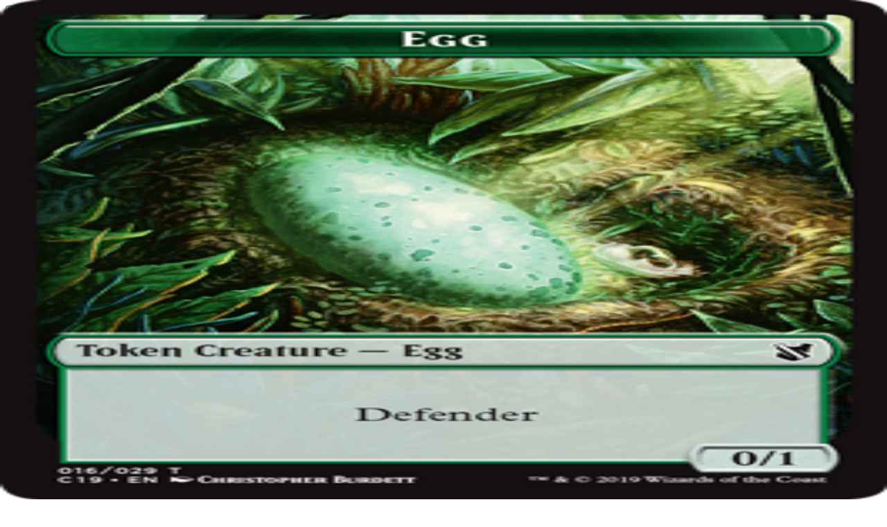

--- FILE ---
content_type: application/javascript; charset=UTF-8
request_url: https://www.play-in.com/_next/static/chunks/app/global-error-0995697d7a479402.js
body_size: 6910
content:
(self.webpackChunk_N_E=self.webpackChunk_N_E||[]).push([[4219],{3857:(e,n,a)=>{"use strict";a.d(n,{A:()=>o});var t=a(95155),r=a(54462),s=a(10061);function o(e){let{children:n,className:a,variant:o,uppercase:i,as:l,...d}=e;return(0,t.jsx)(null!=l?l:"h2",{className:(0,r.Zz)({recipe:(0,s.R_)({variant:o,uppercase:i}),className:a}),...d,children:n})}},5250:(e,n,a)=>{Promise.resolve().then(a.bind(a,23188))},6829:(e,n,a)=>{"use strict";a.d(n,{s:()=>l});var t=a(17985),r=a(74247),s=a(91653),o=a(70690);let i=async(e,n)=>{let i=(0,t.Q_)();return await i.use(s.r).use((0,r.A)((e,n)=>a(81568)("./".concat(e,"/").concat(n,".json")))).init((0,o.$E)(e,n)),i};async function l(e,n){let a=arguments.length>2&&void 0!==arguments[2]?arguments[2]:{},t=[o.xU,...Array.isArray(n)?n:[n]],r=await i(e,t);return{t:r.getFixedT(e,t,a.keyPrefix),i18n:r}}},18027:(e,n,a)=>{"use strict";a.d(n,{NS:()=>t});let t={PAGES_GROUP:{CART:"cartFunnel",CART_ORDER_VALIDATION:"pageOrderValidation",CUSTOMER_ZONE:"customerArea",LOGIN:"loginPages"},PAGES:{ARTICLE:"pageArticle",BLACKFRIDAY:"blackfriday",CATEGORY_CATALOG:"pageCategoryCatalog",CARD:"pageCard",CARD_EDITION:"pageCardEdition",CARD_EDITION_CARDS:"pageEditionCards",CARD_EDITION_PRODUCTS:"pageCardEditionProducts",CUSTOMER_INFOS:"pageCustomerInfos",BOARDGAME_SERIES:"pageBoardgameSeries",ONE_BOARDGAME_SERIE:"pageOneBoardgameSeries",DECKLIST:"pageDeckList",EXTENSION:"pageCardEdition",FEATURE_CATALOG:"pageFeatureCatolog",FAMILY_CATALOG:"pageFamilyCatalog",FAMILY_EDITIONS:"pageFamilyEditions",FAMILY_LANDING:"pageFamily",FAMILY_SPOILERS:"pageFamilySpoilers",HOME:"pageHome",LOGIN:"pageLogin",ORDER_VALIDATION:"pageOrderValidation",PAYMENT_VALIDATION:"pagePaymentValidation",PRODUCT:"pageProduct",RARITIES:"pageRarities",SALES:"sales",SEARCH:"pageSearch",SEARCH_CARDS:"pageSearchCards",SEARCH_CARDS_RESULTS:"pageCardSearchResult",STORE:"pageStore"},COMMON:"common",DIALOG:"dialog",FORM:"form"}},18619:(e,n,a)=>{"use strict";a.d(n,{_:()=>t});let t="\xa0"},23188:(e,n,a)=>{"use strict";a.r(n),a.d(n,{default:()=>g});var t=a(95155),r=a(72645),s=a(3857),o=a(25279),i=a(72128),l=a(18027),d=a(33367),c=a(26454),u=a(35695);a(68563);var p=a(70690);function g(){let e=(0,u.usePathname)().split("/")[1]||p.tM,n=(0,c.AH)({minHeight:"100vh",display:"flex",alignItems:"center",justifyContent:"center"}),a=(0,c.AH)({display:"flex",alignItems:"center",justifyContent:"center",padding:"md",gap:"lg"});return(0,t.jsx)("html",{lang:e,children:(0,t.jsx)("body",{className:n,children:(0,t.jsxs)(o.A,{className:a,children:[(0,t.jsx)(s.A,{as:"h1",children:(0,t.jsx)(d.default,{lang:e,namespace:l.NS.COMMON,i18nKey:"common:globalErrorTitle"})}),(0,t.jsx)(i.A,{className:(0,c.AH)({textAlign:"center"}),children:(0,t.jsx)(d.default,{lang:e,namespace:l.NS.COMMON,i18nKey:"common:globalErrorMessage"})}),(0,t.jsxs)("div",{className:(0,c.AH)({display:"flex",flexDirection:{base:"column",md:"row"},gap:"md"}),children:[(0,t.jsx)(r.A,{visual:"primary",size:"lg",onClick:()=>window.location.reload(),children:(0,t.jsx)(d.default,{lang:e,namespace:l.NS.COMMON,i18nKey:"common:refreshPage"})}),(0,t.jsx)(r.A,{size:"lg",onClick:()=>window.location.href="/",children:(0,t.jsx)(d.default,{lang:e,namespace:l.NS.COMMON,i18nKey:"common:backToHome"})})]})]})})})}},25279:(e,n,a)=>{"use strict";a.d(n,{A:()=>o});var t=a(95155),r=a(26454),s=a(38443);function o(e){let{children:n,spacing:a,as:o,className:i,direction:l,...d}=e;return(0,t.jsx)(null!=o?o:"div",{className:(0,r.cx)((0,s.t)({spacing:a,direction:l}),i),...d,children:n})}},33367:(e,n,a)=>{"use strict";a.r(n),a.d(n,{ClientTransSkeleton:()=>o,default:()=>i});var t=a(95155),r=a(67236),s=a(90697);let o=a(39744).w;function i(e){let{skeleton:n,skeletonProps:a,components:i,as:l,shouldUnescape:d=!1,...c}=e,{t:u,ready:p}=(0,r.usePlayinTranslation)();return p?(0,t.jsx)(s.Z,{as:l,t:u,shouldUnescape:d,components:i,...c}):null!=n?n:(0,t.jsx)(o,{...a})}},35695:(e,n,a)=>{"use strict";var t=a(18999);a.o(t,"useParams")&&a.d(n,{useParams:function(){return t.useParams}}),a.o(t,"usePathname")&&a.d(n,{usePathname:function(){return t.usePathname}}),a.o(t,"useRouter")&&a.d(n,{useRouter:function(){return t.useRouter}}),a.o(t,"useSearchParams")&&a.d(n,{useSearchParams:function(){return t.useSearchParams}})},39744:(e,n,a)=>{"use strict";a.d(n,{A:()=>d,w:()=>l});var t=a(95155),r=a(78217),s=a(6829),o=a(12115),i=a(90697);function l(e){let{as:n,noOfLines:a,style:s,estimatedWith:o,fontSize:i}=e;return(0,t.jsx)(r.A,{as:n,noOfLines:a,fontSize:i,style:{width:null!=o?o:"100%",...s}})}function d(e){let{components:n,lang:a,namespace:r,as:d,skeleton:c,shouldUnescape:u=!1,skeletonProps:p,suspended:g=!0,...h}=e,f=async()=>{let{t:e}=await (0,s.s)(a,r);return(0,t.jsx)(i.Z,{t:e,as:d,shouldUnescape:u,components:n,...h})};return g?(0,t.jsx)(o.Suspense,{fallback:null!=c?c:(0,t.jsx)(l,{as:d,...p}),children:(0,t.jsx)(f,{})}):(0,t.jsx)(f,{})}},41542:(e,n,a)=>{"use strict";a.d(n,{A:()=>o});var t=a(95155),r=a(26454),s=a(98706);function o(e){let{className:n,rounded:a=!1,...o}=e,i=r.AH.raw({_motionSafe:{animation:"spin"}});return a?(0,t.jsx)(s.Az,{className:(0,r.cx)((0,r.AH)(i),n),...o}):(0,t.jsx)(s.hz,{className:(0,r.cx)((0,r.AH)(i),n),...o})}},41797:(e,n,a)=>{"use strict";a.d(n,{A:()=>t});let t={base:"0px",sm:"320px",md:"752px",lg:"1024px",xl:"1280px"}},41813:(e,n,a)=>{"use strict";a.d(n,{A:()=>s});var t=a(95155),r=a(72128);function s(e){let{children:n,...a}=e;return(0,t.jsx)(r.A,{as:"span",...a,children:n})}},42649:(e,n,a)=>{"use strict";a.r(n),a.d(n,{default:()=>p});var t=a(95155),r=a(66596),s=a(12115),o=a(41813);let i=new Map,l=(e,n)=>{if(i.has(n))return i.get(n);let a=(0,s.lazy)(e);return i.set(n,a),a},d={age:l(()=>a.e(4873).then(a.bind(a,77254)),"age"),alma:l(()=>Promise.all([a.e(3063),a.e(6512)]).then(a.bind(a,76512)),"alma"),arrowClockwise:l(()=>a.e(9047).then(a.bind(a,11428)),"arrowClockwise"),arrowLeft:l(()=>a.e(7400).then(a.bind(a,35019)),"arrowLeft"),apple:l(()=>a.e(8232).then(a.bind(a,45851)),"apple"),bancontact:l(()=>a.e(2341).then(a.bind(a,4722)),"bancontact"),bankCard:l(()=>Promise.all([a.e(3063),a.e(7967)]).then(a.bind(a,37967)),"bankCard"),bell:l(()=>a.e(8371).then(a.bind(a,752)),"bell"),bitcoin:l(()=>a.e(7518).then(a.bind(a,55137)),"bitcoin"),bnp:l(()=>a.e(1360).then(a.bind(a,28979)),"bnp"),calendar:l(()=>a.e(8510).then(a.bind(a,36129)),"calendar"),camera:l(()=>a.e(3333).then(a.bind(a,65714)),"camera"),card:l(()=>a.e(6186).then(a.bind(a,13805)),"card"),cart:l(()=>a.e(7226).then(a.bind(a,54845)),"cart"),cartFlat:l(()=>a.e(2411).then(a.bind(a,44792)),"cartFlat"),carouselRight:l(()=>a.e(9664).then(a.bind(a,43635)),"carouselRight"),cashRegister:l(()=>a.e(386).then(a.bind(a,48005)),"cashRegister"),check:l(()=>a.e(6207).then(a.bind(a,96207)),"check"),chevronDown:l(()=>a.e(5865).then(a.bind(a,18246)),"chevronDown"),chevronLeft:l(()=>a.e(5194).then(a.bind(a,12813)),"chevronLeft"),chevronRight:l(()=>a.e(4505).then(a.bind(a,26886)),"chevronRight"),chevronUp:l(()=>a.e(6877).then(a.bind(a,96877)),"chevronUp"),compass:l(()=>a.e(8640).then(a.bind(a,76259)),"compass"),contact:l(()=>a.e(2516).then(a.bind(a,30135)),"contact"),cross:l(()=>a.e(1036).then(a.bind(a,68655)),"cross"),crossedEyeIcon:l(()=>a.e(9382).then(a.bind(a,77001)),"crossedEyeIcon"),disc:l(()=>a.e(2499).then(a.bind(a,14880)),"disc"),display:l(()=>a.e(634).then(a.bind(a,68253)),"display"),download:l(()=>a.e(5900).then(a.bind(a,23519)),"download"),duration:l(()=>a.e(496).then(a.bind(a,58115)),"duration"),edit:l(()=>a.e(944).then(a.bind(a,90944)),"edit"),euro:l(()=>a.e(3015).then(a.bind(a,45396)),"euro"),exclamationMark:l(()=>a.e(5600).then(a.bind(a,33219)),"exclamationMark"),eye:l(()=>a.e(6463).then(a.bind(a,68844)),"eye"),questionMark:l(()=>a.e(1967).then(a.bind(a,24348)),"questionMark"),facebookBlue:l(()=>a.e(272).then(a.bind(a,37891)),"facebookBlue"),facebook:l(()=>a.e(8433).then(a.bind(a,73195)),"facebook"),filter:l(()=>a.e(2982).then(a.bind(a,601)),"filter"),floppyDisk:l(()=>a.e(2973).then(a.bind(a,55354)),"floppyDisk"),france:l(()=>a.e(2329).then(a.bind(a,4710)),"france"),google:l(()=>a.e(3533).then(a.bind(a,45914)),"google"),heart:l(()=>a.e(3336).then(a.bind(a,50955)),"heart"),information:l(()=>a.e(7470).then(a.bind(a,75089)),"information"),instagram:l(()=>a.e(5684).then(a.bind(a,13303)),"instagram"),less:l(()=>a.e(1767).then(a.bind(a,77796)),"less"),loading:l(()=>a.e(3289).then(a.bind(a,85670)),"loading"),lockClosed:l(()=>a.e(8137).then(a.bind(a,80518)),"lockClosed"),masterCard:l(()=>a.e(3161).then(a.bind(a,37923)),"masterCard"),menu:l(()=>a.e(6440).then(a.bind(a,51678)),"menu"),more:l(()=>a.e(2983).then(a.bind(a,25364)),"more"),parcel:l(()=>a.e(3079).then(a.bind(a,75460)),"parcel"),pawn:l(()=>a.e(1050).then(a.bind(a,18669)),"pawn"),payment:l(()=>Promise.all([a.e(7613),a.e(5779)]).then(a.bind(a,87613)),"payment"),paymentAlma:l(()=>a.e(6983).then(a.bind(a,79364)),"paymentAlma"),paymentCard:l(()=>a.e(8664).then(a.bind(a,26283)),"paymentCard"),paymentPaypal:l(()=>a.e(4003).then(a.bind(a,6384)),"paymentPaypal"),payPal:l(()=>Promise.all([a.e(3063),a.e(7977)]).then(a.bind(a,17977)),"payPal"),phone:l(()=>a.e(6652).then(a.bind(a,4271)),"phone"),pin:l(()=>a.e(685).then(a.bind(a,33066)),"pin"),players:l(()=>a.e(6442).then(a.bind(a,34061)),"players"),play:l(()=>a.e(8806).then(a.bind(a,56425)),"play"),playin:l(()=>a.e(7903).then(a.bind(a,10284)),"playin"),plus:l(()=>a.e(4936).then(a.bind(a,62555)),"plus"),sale:l(()=>a.e(1445).then(a.bind(a,43826)),"sale"),search:l(()=>a.e(7012).then(a.bind(a,84631)),"search"),send:l(()=>a.e(4770).then(a.bind(a,52389)),"send"),sort:l(()=>a.e(8213).then(a.bind(a,72975)),"sort"),stand:l(()=>a.e(7848).then(a.bind(a,65467)),"stand"),star:l(()=>a.e(7495).then(a.bind(a,97495)),"star"),store:l(()=>a.e(3903).then(a.bind(a,66284)),"store"),tikTok:l(()=>a.e(7194).then(a.bind(a,14813)),"tikTok"),truck:l(()=>a.e(9049).then(a.bind(a,31430)),"truck"),uk:l(()=>a.e(900).then(a.bind(a,68519)),"uk"),user:l(()=>a.e(5649).then(a.bind(a,48030)),"user"),visa:l(()=>a.e(6403).then(a.bind(a,78784)),"visa"),xAkaTwitter:l(()=>a.e(3527).then(a.bind(a,78765)),"xAkaTwitter"),xAkaTwitterPlain:l(()=>a.e(6294).then(a.bind(a,23913)),"xAkaTwitterPlain"),youTube:l(()=>a.e(9979).then(a.bind(a,42360)),"youTube"),zoom:l(()=>a.e(9117).then(a.bind(a,41498)),"zoom")};function c(e){let{icon:n,...a}=e,r=d["".concat(n)];if(r)return(0,t.jsx)(r,{...a})}let u=e=>{let{boxSize:n="4"}=e,a=(0,r.S)("sizes.".concat(n));return(0,t.jsx)(o.A,{style:{width:a,height:a}})};function p(e){let{boxSize:n="4",...a}=e;return(0,t.jsx)(s.Suspense,{fallback:(0,t.jsx)(u,{boxSize:n}),children:(0,t.jsx)(c,{boxSize:n,...a})})}},54462:(e,n,a)=>{"use strict";a.d(n,{Xr:()=>s,Zz:()=>r});var t=a(26454);let r=e=>{let{recipe:n,css:a,className:r}=e,s=[n,(0,t.AH)(a),r].filter(e=>!!e);return[...new Set((0,t.cx)(...s).split(" "))].join(" ")},s=(e,n)=>{let a={};for(let t of Object.keys(e)){let r=e[t.toString()],s=n[t.toString()];r&&s&&(a[s.toString()]=r)}return a}},59390:(e,n,a)=>{"use strict";a.d(n,{QQ:()=>l,qV:()=>i});var t=a(59882),r=a.n(t),s=a(41797);let o=e=>{let n=s.A[e.toString()];return n?parseFloat(n.replace("px","")):0},i=()=>Object.keys(s.A).sort((e,n)=>o(e)-o(n));function l(e,n){let a=i(),t=a.findIndex(e=>e===n);for(let n of a.splice(0,t+1).reverse()){let a=e[n.toString()];if(!r()(a))return a}}},59882:e=>{e.exports=function(e){return null==e}},67236:(e,n,a)=>{"use strict";a.r(n),a.d(n,{PlayinTranslationsProvider:()=>u,usePlayinTranslation:()=>p});var t=a(95155),r=a(17985),s=a(86910),o=a(74247),i=a(12115),l=a(64023),d=a(70690);r.Ay.createInstance().use(l.r9).use(s.A).use((0,o.A)((e,n)=>a(81568)("./".concat(e,"/").concat(n,".json")))).init({...(0,d.$E)(),lng:void 0,detection:{order:["path","htmlTag","cookie","navigator"],caches:["cookie"],cookieOptions:{path:"/",sameSite:"lax",secure:!0}},preload:[]});let c=(0,i.createContext)(void 0),u=e=>{let{lang:n,children:a,namespaces:r}=e,s=(0,i.useContext)(c),{i18n:o,ready:d,t:u}=function(e,n,a){let{t,i18n:r,...s}=(0,l.Bd)(n,a);{let[n,a]=(0,i.useState)(r.resolvedLanguage);(0,i.useEffect)(()=>{n!==r.resolvedLanguage&&a(r.resolvedLanguage)},[n,r.resolvedLanguage]),(0,i.useEffect)(()=>{e&&r.resolvedLanguage!==e&&r.changeLanguage(e)},[e,r])}return{t:t,i18n:r,...s}}(n,r,{useSuspense:!1,i18n:null==s?void 0:s.i18n});return(0,t.jsx)(c.Provider,{value:{i18n:o,t:u,ready:d},children:a})},p=()=>{let e=(0,i.useContext)(c);if(!e)throw Error("usePlayinTranslation hook need to be used as a children of PlayinTranslationsProvider");return e}},68563:()=>{},70690:(e,n,a)=>{"use strict";a.d(n,{$E:()=>i,NW:()=>r,tM:()=>o,xU:()=>s,yL:()=>t});let t="en",r=["fr",t,"el"],s="common",o="fr";function i(){let e=arguments.length>0&&void 0!==arguments[0]?arguments[0]:t,n=arguments.length>1&&void 0!==arguments[1]?arguments[1]:s;return{prefixDefault:!0,supportedLngs:r,preload:r,fallbackLng:t,lng:e,fallbackNS:s,defaultNS:s,ns:n}}},72128:(e,n,a)=>{"use strict";a.d(n,{A:()=>l});var t=a(95155),r=a(26454),s=a(10061),o=a(12115),i=a(49264);function l(e){let{accent:n,as:a,children:l,className:d,light:c,fontSize:u,uppercase:p,variant:g,italic:h,accentMedium:f,withExternalLink:m,color:j,...b}=e,A=null!=a?a:"p";return(0,t.jsx)(o.Suspense,{fallback:(0,t.jsx)(i.A,{}),children:(0,t.jsx)(()=>(0,t.jsx)(A,{className:(0,r.cx)((0,s.Qq)({accent:n,light:c,italic:h,fontSize:u,uppercase:p,withExternalLink:m,variant:g,accentMedium:f,color:j}),d),...b,children:l}),{})})}},72645:(e,n,a)=>{"use strict";a.d(n,{A:()=>d,k:()=>c});var t=a(95155),r=a(26454),s=a(10061);a(12115);var o=a(42649),i=a(49264),l=a(41542);function d(e){let{className:n,children:a,iconBoxSize:i,leftIcon:d,rightIcon:c,size:u,shape:p,visual:g,disabled:h,autoWidth:f,isLoading:m,...j}=e,b="lg"===u?"6":"5",A=e=>{let{icon:n}=e;return"string"==typeof n?(0,t.jsx)(o.default,{boxSize:null!=i?i:b,icon:n}):n},x=(0,r.cx)((0,s.x6)({size:u,shape:p,visual:g,disabled:h,autoWidth:f}),(0,s.Uu)(),n,...m?(0,r.AH)({pointerEvents:"none"}):"");return(0,t.jsxs)("button",{className:x,...j,children:[m?(0,t.jsx)(l.A,{boxSize:null!=i?i:b}):(0,t.jsx)(A,{icon:d}),a,(0,t.jsx)(A,{icon:c})]})}let c=e=>{let{className:n,...a}=e;return(0,t.jsx)(i.A,{className:(0,r.cx)(n,(0,s.x6)(a),(0,r.AH)({width:"130px",height:"32px"}))})}},78217:(e,n,a)=>{"use strict";a.d(n,{A:()=>l});var t=a(95155),r=a(59390),s=a(26454),o=a(66596),i=a(49264);function l(e){let{noOfLines:n=1,className:a,hasErrored:l,as:d="span",withMarginBottom:c=!0,fontSize:u="md",width:p,...g}=e,h="number"==typeof n?{base:n}:n,f=Math.max(...Object.values(h).filter(e=>!!e)),m=e=>{let{currentLine:n}=e,a=1===n,g=e=>s.AH.raw({display:(e=>{let a=(0,r.QQ)(h,e);return!!a&&n<=a})(e)?"block":"none",width:n!==(0,r.QQ)(h,e)||a?"full":"4/5"}),f=(0,s.AH)({marginBottom:c?"0.25rem":void 0,sm:g("sm"),md:g("md"),lg:g("lg"),xl:g("xl")});return(0,t.jsx)(i.A,{as:d,hasErrored:l,className:f,style:{height:(0,o.S)("fontSizes.".concat(u)),...p?{width:p}:{}}})};return(0,t.jsx)("span",{className:(0,s.cx)((0,s.AH)({maxW:"full",display:"block"}),a),...g,children:[...Array(f).fill("").map((e,n)=>(0,t.jsx)(m,{currentLine:n+1},n))]})}},81568:(e,n,a)=>{var t={"./en/blackfriday.json":[39270,9270],"./en/cartFunnel.json":[99770,9770],"./en/common.json":[15553,5553],"./en/customerArea.json":[14333,4333],"./en/dialog.json":[90696,696],"./en/form.json":[97362,7362],"./en/loginPages.json":[2951,2951],"./en/pageArticle.json":[17313,7313],"./en/pageBoardgameSeries.json":[672,672],"./en/pageCard.json":[30705,705],"./en/pageCardEdition.json":[41351,1351],"./en/pageCardEditionProducts.json":[9923,9923],"./en/pageCardSearchResult.json":[4592,4592],"./en/pageCart.json":[69371,4609],"./en/pageCategoryCatalog.json":[75508,5508],"./en/pageCommercialOffer.json":[12575,2575],"./en/pageDeckList.json":[87050,7050],"./en/pageEditionCards.json":[6662,6662],"./en/pageEvents.json":[4678,4678],"./en/pageFamily.json":[79355,9355],"./en/pageFamilyCatalog.json":[47456,7456],"./en/pageFamilyEditions.json":[14376,4376],"./en/pageFamilySpoilers.json":[39860,9860],"./en/pageFeatureCatolog.json":[87644,7644],"./en/pageHome.json":[57664,7664],"./en/pageNotFound.json":[14060,4060],"./en/pageOneBoardgameSeries.json":[59464,9464],"./en/pageOneReward.json":[77864,7864],"./en/pageOrderValidation.json":[84340,4340],"./en/pagePaymentValidation.json":[72674,2674],"./en/pageProduct.json":[48172,8172],"./en/pageProductCollection.json":[60904,904],"./en/pageRarities.json":[58980,8980],"./en/pageRewardCategory.json":[9284,9284],"./en/pageRewardedGames.json":[17334,7334],"./en/pageSearch.json":[20247,247],"./en/pageSearchCards.json":[69140,9140],"./en/pageStore.json":[31146,1146],"./en/pageStoreEvents.json":[91131,1131],"./en/pageStores.json":[7801,7801],"./en/sales.json":[48466,8466],"./fr/blackfriday.json":[29993,9993],"./fr/cartFunnel.json":[66547,6547],"./fr/common.json":[61148,1148],"./fr/customerArea.json":[807,3188],"./fr/dialog.json":[82785,2785],"./fr/form.json":[85763,5763],"./fr/loginPages.json":[39342,9342],"./fr/pageArticle.json":[33034,3034],"./fr/pageBoardgameSeries.json":[4791,4791],"./fr/pageCard.json":[20072,72],"./fr/pageCardEdition.json":[30268,268],"./fr/pageCardEditionProducts.json":[45828,5828],"./fr/pageCardSearchResult.json":[62097,2097],"./fr/pageCart.json":[75e3,5e3],"./fr/pageCategoryCatalog.json":[25223,5223],"./fr/pageCommercialOffer.json":[84140,4140],"./fr/pageDeckList.json":[81679,1679],"./fr/pageEditionCards.json":[45015,5015],"./fr/pageEvents.json":[58139,8139],"./fr/pageFamily.json":[44394,4394],"./fr/pageFamilyCatalog.json":[95171,5171],"./fr/pageFamilyEditions.json":[26193,6193],"./fr/pageFamilySpoilers.json":[76605,6605],"./fr/pageFeatureCatolog.json":[83633,3633],"./fr/pageHome.json":[30617,617],"./fr/pageNotFound.json":[60977,977],"./fr/pageOneBoardgameSeries.json":[4409,4409],"./fr/pageOneReward.json":[19651,9651],"./fr/pageOrderValidation.json":[18055,8055],"./fr/pagePaymentValidation.json":[23985,3985],"./fr/pageProduct.json":[31799,1799],"./fr/pageProductCollection.json":[97671,7671],"./fr/pageRarities.json":[8877,8877],"./fr/pageRewardCategory.json":[30205,205],"./fr/pageRewardedGames.json":[14445,4445],"./fr/pageSearch.json":[36370,6370],"./fr/pageSearchCards.json":[65527,5527],"./fr/pageStore.json":[95533,5533],"./fr/pageStoreEvents.json":[29576,9576],"./fr/pageStores.json":[50016,16],"./fr/sales.json":[72681,2681]};function r(e){if(!a.o(t,e))return Promise.resolve().then(()=>{var n=Error("Cannot find module '"+e+"'");throw n.code="MODULE_NOT_FOUND",n});var n=t[e],r=n[0];return a.e(n[1]).then(()=>a.t(r,19))}r.keys=()=>Object.keys(t),r.id=81568,e.exports=r},90697:(e,n,a)=>{"use strict";a.d(n,{Z:()=>d});var t=a(95155),r=a(41813),s=a(72128),o=a(18619),i=a(55409);let l={ul:(0,t.jsx)("ul",{},"ul"),li:(0,t.jsx)("li",{},"li"),accent:(0,t.jsx)(r.A,{accent:!0},"accent"),accentMedium:(0,t.jsx)(r.A,{accentMedium:!0},"accent-medium"),br:(0,t.jsx)("br",{},"br"),italic:(0,t.jsx)(r.A,{italic:!0},"italic"),uppercase:(0,t.jsx)(r.A,{uppercase:!0},"uppercase"),light:(0,t.jsx)(r.A,{light:!0},"light"),nbsp:(0,t.jsx)(r.A,{children:o._},"nbsp"),p:(0,t.jsx)(s.A,{},"p"),carouselTitleEmphasis:(0,t.jsx)(e=>{let{children:n}=e;return(0,t.jsx)(r.A,{accentMedium:!0,uppercase:!0,children:n})},{},"carouselTitleEmphasis")},d=e=>{let{as:n,t:a,shouldUnescape:r=!1,components:s,...o}=e;return(0,t.jsx)(i.x,{as:n,t:a,shouldUnescape:r,components:{...l,...s},...o})}},98706:(e,n,a)=>{"use strict";a.d(n,{Az:()=>E.default,C3:()=>j.default,Dg:()=>P.default,Gg:()=>R.default,JG:()=>v.default,KU:()=>t.default,Kj:()=>s.default,Mt:()=>d.default,PU:()=>L.default,QG:()=>c.default,Sr:()=>o.default,Te:()=>m.default,VQ:()=>r.default,WI:()=>O.default,X3:()=>T.default,YG:()=>f.default,YJ:()=>i.default,Z4:()=>C.default,ZB:()=>x.default,bN:()=>b.default,br:()=>p.default,c1:()=>S.default,d0:()=>h.default,ei:()=>w.default,hz:()=>A.default,ny:()=>I.default,qx:()=>k.default,s3:()=>g.default,ts:()=>y.default,uc:()=>N.default,vK:()=>l.default,w0:()=>u.default}),a(45237),a(88701),a(75318),a(58547),a(39846),a(25598),a(41329),a(10050),a(24655);var t=a(49460);a(24595),a(79636),a(94641),a(5440),a(19902);var r=a(7495),s=a(57968);a(95848);var o=a(70970);a(64194);var i=a(21280),l=a(87381),d=a(30336),c=a(37774);a(52466);var u=a(86042);a(18572);var p=a(21599);a(58800);var g=a(64650);a(14670),a(23198);var h=a(94307);a(7438),a(59723),a(44910),a(37126);var f=a(46428);a(76073);var m=a(62517);a(64073);var j=a(40358);a(23652),a(6514);var b=a(32819),A=a(50261);a(48117),a(50030);var x=a(76189),C=a(65667);a(58707),a(44352),a(6625),a(74227),a(2566),a(26800),a(7663),a(22810);var y=a(75289);a(53644),a(76800),a(10603);var S=a(68918),v=a(42619),E=a(7048);a(82257);var O=a(5842),k=a(80232);a(38746),a(58198);var R=a(37842),P=a(73387);a(74032);var N=a(54416),T=a(75637),w=a(90786),I=a(27261);a(42495),a(50304),a(93132),a(99591);var L=a(46793)}},e=>{e.O(0,[306,2866,9264,3573,8580,8441,5964,7358],()=>e(e.s=5250)),_N_E=e.O()}]);

--- FILE ---
content_type: application/javascript; charset=UTF-8
request_url: https://www.play-in.com/_next/static/chunks/4218-06be8742a71d3501.js
body_size: 2572
content:
(self.webpackChunk_N_E=self.webpackChunk_N_E||[]).push([[4218],{5041:(e,t,r)=>{"use strict";r.d(t,{n:()=>d});var s=r(12115),n=r(34560),i=r(7165),o=r(25910),u=r(52020),a=class extends o.Q{#e;#t=void 0;#r;#s;constructor(e,t){super(),this.#e=e,this.setOptions(t),this.bindMethods(),this.#n()}bindMethods(){this.mutate=this.mutate.bind(this),this.reset=this.reset.bind(this)}setOptions(e){let t=this.options;this.options=this.#e.defaultMutationOptions(e),(0,u.f8)(this.options,t)||this.#e.getMutationCache().notify({type:"observerOptionsUpdated",mutation:this.#r,observer:this}),t?.mutationKey&&this.options.mutationKey&&(0,u.EN)(t.mutationKey)!==(0,u.EN)(this.options.mutationKey)?this.reset():this.#r?.state.status==="pending"&&this.#r.setOptions(this.options)}onUnsubscribe(){this.hasListeners()||this.#r?.removeObserver(this)}onMutationUpdate(e){this.#n(),this.#i(e)}getCurrentResult(){return this.#t}reset(){this.#r?.removeObserver(this),this.#r=void 0,this.#n(),this.#i()}mutate(e,t){return this.#s=t,this.#r?.removeObserver(this),this.#r=this.#e.getMutationCache().build(this.#e,this.options),this.#r.addObserver(this),this.#r.execute(e)}#n(){let e=this.#r?.state??(0,n.$)();this.#t={...e,isPending:"pending"===e.status,isSuccess:"success"===e.status,isError:"error"===e.status,isIdle:"idle"===e.status,mutate:this.mutate,reset:this.reset}}#i(e){i.j.batch(()=>{if(this.#s&&this.hasListeners()){let t=this.#t.variables,r=this.#t.context;e?.type==="success"?(this.#s.onSuccess?.(e.data,t,r),this.#s.onSettled?.(e.data,null,t,r)):e?.type==="error"&&(this.#s.onError?.(e.error,t,r),this.#s.onSettled?.(void 0,e.error,t,r))}this.listeners.forEach(e=>{e(this.#t)})})}},l=r(26715),c=r(63768);function d(e,t){let r=(0,l.jE)(t),[n]=s.useState(()=>new a(r,e));s.useEffect(()=>{n.setOptions(e)},[n,e]);let o=s.useSyncExternalStore(s.useCallback(e=>n.subscribe(i.j.batchCalls(e)),[n]),()=>n.getCurrentResult(),()=>n.getCurrentResult()),u=s.useCallback((e,t)=>{n.mutate(e,t).catch(c.l)},[n]);if(o.error&&(0,c.G)(n.options.throwOnError,[o.error]))throw o.error;return{...o,mutate:u,mutateAsync:o.mutate}}},15894:function(e,t,r){"use strict";var s=this&&this.__rest||function(e,t){var r={};for(var s in e)Object.prototype.hasOwnProperty.call(e,s)&&0>t.indexOf(s)&&(r[s]=e[s]);if(null!=e&&"function"==typeof Object.getOwnPropertySymbols)for(var n=0,s=Object.getOwnPropertySymbols(e);n<s.length;n++)0>t.indexOf(s[n])&&Object.prototype.propertyIsEnumerable.call(e,s[n])&&(r[s[n]]=e[s[n]]);return r},n=this&&this.__importDefault||function(e){return e&&e.__esModule?e:{default:e}};Object.defineProperty(t,"__esModule",{value:!0}),t.GoogleAnalytics=void 0;let i=n(r(23817)),o=r(66388);t.GoogleAnalytics=e=>{var t=s(e,[]);return(0,o.formatData)(i.default,t)}},23817:e=>{"use strict";e.exports=JSON.parse('{"id":"google-analytics","description":"Install a Google Analytics tag on your website","website":"https://analytics.google.com/analytics/web/","scripts":[{"url":"https://www.googletagmanager.com/gtag/js","params":["id"],"strategy":"worker","location":"head","action":"append"},{"code":"window.dataLayer=window.dataLayer||[];window.gtag=function gtag(){window.dataLayer.push(arguments);};gtag(\'js\',new Date());gtag(\'config\',\'${args.id}\')","strategy":"worker","location":"head","action":"append"}]}')},26802:e=>{"use strict";e.exports=JSON.parse('{"id":"google-maps-embed","description":"Embed a Google Maps embed on your webpage","website":"https://developers.google.com/maps/documentation/embed/get-started","html":{"element":"iframe","attributes":{"loading":"lazy","src":{"url":"https://www.google.com/maps/embed/v1/place","slugParam":"mode","params":["key","q","center","zoom","maptype","language","region"]},"referrerpolicy":"no-referrer-when-downgrade","frameborder":"0","style":"border:0","allowfullscreen":true,"width":null,"height":null}}}')},43928:function(e,t,r){"use strict";var s=this&&this.__importDefault||function(e){return e&&e.__esModule?e:{default:e}};Object.defineProperty(t,"__esModule",{value:!0}),t.default=function(e){let{html:t,scripts:r,stylesheets:s}=(0,o.YouTubeEmbed)(e);return(0,n.jsx)(u.default,{height:e.height||null,width:e.width||null,html:t,dataNtpc:"YouTubeEmbed",children:null==r?void 0:r.map(e=>(0,n.jsx)(i.default,{src:e.url,strategy:a[e.strategy],stylesheets:s},e.url))})};let n=r(95155),i=s(r(63554)),o=r(51642),u=s(r(58930)),a={server:"beforeInteractive",client:"afterInteractive",idle:"lazyOnload",worker:"worker"}},45577:(e,t,r)=>{var s=r(85855),n=0;e.exports=function(e){var t=++n;return s(e)+t}},51642:(e,t,r)=>{"use strict";Object.defineProperty(t,"__esModule",{value:!0}),t.YouTubeEmbed=t.GoogleMapsEmbed=t.GoogleAnalytics=void 0;var s=r(15894);Object.defineProperty(t,"GoogleAnalytics",{enumerable:!0,get:function(){return s.GoogleAnalytics}});var n=r(57583);Object.defineProperty(t,"GoogleMapsEmbed",{enumerable:!0,get:function(){return n.GoogleMapsEmbed}});var i=r(82427);Object.defineProperty(t,"YouTubeEmbed",{enumerable:!0,get:function(){return i.YouTubeEmbed}})},57583:function(e,t,r){"use strict";var s=this&&this.__rest||function(e,t){var r={};for(var s in e)Object.prototype.hasOwnProperty.call(e,s)&&0>t.indexOf(s)&&(r[s]=e[s]);if(null!=e&&"function"==typeof Object.getOwnPropertySymbols)for(var n=0,s=Object.getOwnPropertySymbols(e);n<s.length;n++)0>t.indexOf(s[n])&&Object.prototype.propertyIsEnumerable.call(e,s[n])&&(r[s[n]]=e[s[n]]);return r},n=this&&this.__importDefault||function(e){return e&&e.__esModule?e:{default:e}};Object.defineProperty(t,"__esModule",{value:!0}),t.GoogleMapsEmbed=void 0;let i=n(r(26802)),o=r(66388);t.GoogleMapsEmbed=e=>{var t=s(e,[]);return(0,o.formatData)(i.default,t)}},63768:(e,t,r)=>{"use strict";function s(e,t){return"function"==typeof e?e(...t):!!e}function n(){}r.d(t,{G:()=>s,l:()=>n})},65125:function(e,t,r){"use strict";var s=this&&this.__importDefault||function(e){return e&&e.__esModule?e:{default:e}};Object.defineProperty(t,"__esModule",{value:!0}),t.sendGAEvent=t.GoogleAnalytics=t.sendGTMEvent=t.GoogleTagManager=t.YouTubeEmbed=t.GoogleMapsEmbed=void 0;var n=r(86316);Object.defineProperty(t,"GoogleMapsEmbed",{enumerable:!0,get:function(){return s(n).default}});var i=r(43928);Object.defineProperty(t,"YouTubeEmbed",{enumerable:!0,get:function(){return s(i).default}});var o=r(96063);Object.defineProperty(t,"GoogleTagManager",{enumerable:!0,get:function(){return o.GoogleTagManager}}),Object.defineProperty(t,"sendGTMEvent",{enumerable:!0,get:function(){return o.sendGTMEvent}});var u=r(26259);Object.defineProperty(t,"GoogleAnalytics",{enumerable:!0,get:function(){return u.GoogleAnalytics}}),Object.defineProperty(t,"sendGAEvent",{enumerable:!0,get:function(){return u.sendGAEvent}})},66388:(e,t)=>{"use strict";function r(e,t,s=!1){return t?Object.keys(e).filter(e=>s?!t.includes(e):t.includes(e)).reduce((t,r)=>(t[r]=e[r],t),{}):{}}function s(e,t,r,s){let n=s&&Object.keys(s).length>0?new URL(Object.values(s)[0],e):new URL(e);return t&&r&&t.forEach(e=>{r[e]&&n.searchParams.set(e,r[e])}),n.toString()}function n(e,t,r,n,i){var o;if(!t)return`<${e}></${e}>`;let u=(null==(o=t.src)?void 0:o.url)?Object.assign(Object.assign({},t),{src:s(t.src.url,t.src.params,n,i)}):t,a=Object.keys(Object.assign(Object.assign({},u),r)).reduce((e,t)=>{let s=null==r?void 0:r[t],n=u[t],i=null!=s?s:n,o=!0===i?t:`${t}="${i}"`;return i?e+` ${o}`:e},"");return`<${e}${a}></${e}>`}Object.defineProperty(t,"__esModule",{value:!0}),t.formatData=t.createHtml=t.formatUrl=void 0,t.formatUrl=s,t.createHtml=n,t.formatData=function(e,t){var i,o,u,a,l;let c=r(t,null==(i=e.scripts)?void 0:i.reduce((e,t)=>[...e,...Array.isArray(t.params)?t.params:[]],[])),d=r(t,null==(u=null==(o=e.html)?void 0:o.attributes.src)?void 0:u.params),p=r(t,[null==(l=null==(a=e.html)?void 0:a.attributes.src)?void 0:l.slugParam]),b=r(t,[...Object.keys(c),...Object.keys(d),...Object.keys(p)],!0);return Object.assign(Object.assign({},e),{html:e.html?n(e.html.element,e.html.attributes,b,d,p):null,scripts:e.scripts?e.scripts.map(e=>Object.assign(Object.assign({},e),{url:s(e.url,e.params,c)})):null})}},82427:function(e,t,r){"use strict";var s=this&&this.__rest||function(e,t){var r={};for(var s in e)Object.prototype.hasOwnProperty.call(e,s)&&0>t.indexOf(s)&&(r[s]=e[s]);if(null!=e&&"function"==typeof Object.getOwnPropertySymbols)for(var n=0,s=Object.getOwnPropertySymbols(e);n<s.length;n++)0>t.indexOf(s[n])&&Object.prototype.propertyIsEnumerable.call(e,s[n])&&(r[s[n]]=e[s[n]]);return r},n=this&&this.__importDefault||function(e){return e&&e.__esModule?e:{default:e}};Object.defineProperty(t,"__esModule",{value:!0}),t.YouTubeEmbed=void 0;let i=n(r(88246)),o=r(66388);t.YouTubeEmbed=e=>{var t=s(e,[]);return(0,o.formatData)(i.default,t)}},86316:function(e,t,r){"use strict";var s=this&&this.__importDefault||function(e){return e&&e.__esModule?e:{default:e}};Object.defineProperty(t,"__esModule",{value:!0}),t.default=function(e){let{apiKey:t,...r}=e,s={...r,key:t},{html:u}=(0,i.GoogleMapsEmbed)(s);return(0,n.jsx)(o.default,{height:s.height||null,width:s.width||null,html:u,dataNtpc:"GoogleMapsEmbed"})};let n=r(95155),i=r(51642),o=s(r(58930))},88246:e=>{"use strict";e.exports=JSON.parse('{"id":"youtube-embed","description":"Embed a YouTube embed on your webpage.","website":"https://github.com/paulirish/lite-youtube-embed","html":{"element":"lite-youtube","attributes":{"videoid":null,"playlabel":null}},"stylesheets":["https://cdn.jsdelivr.net/gh/paulirish/lite-youtube-embed@master/src/lite-yt-embed.css"],"scripts":[{"url":"https://cdn.jsdelivr.net/gh/paulirish/lite-youtube-embed@master/src/lite-yt-embed.js","strategy":"idle","location":"head","action":"append"}]}')},95838:(e,t,r)=>{"use strict";r.d(t,{I:()=>i});var s=r(76347),n=r(13164);function i(e,t){return(0,n.t)(e,s.$,t)}}}]);

--- FILE ---
content_type: application/javascript; charset=UTF-8
request_url: https://www.play-in.com/_next/static/chunks/3573-ae0b7b4c8ee32863.js
body_size: 16568
content:
"use strict";(self.webpackChunk_N_E=self.webpackChunk_N_E||[]).push([[3573],{726:(a,r,e)=>{e.d(r,{AH:()=>n,e3:()=>b});var l=e(33736),o=e(32325);let i=new Map,s=new Map;"aspectRatio:asp,boxDecorationBreak:bx-db,zIndex:z,boxSizing:bx-s,objectPosition:obj-p,objectFit:obj-f,overscrollBehavior:ovs-b,overscrollBehaviorX:ovs-bx,overscrollBehaviorY:ovs-by,position:pos/1,top:top,left:left,inset:inset,insetInline:inset-x/insetX,insetBlock:inset-y/insetY,insetBlockEnd:inset-be,insetBlockStart:inset-bs,insetInlineEnd:inset-e/insetEnd/end,insetInlineStart:inset-s/insetStart/start,right:right,bottom:bottom,float:float,visibility:vis,display:d,hideFrom:hide,hideBelow:show,flexBasis:flex-b,flex:flex,flexDirection:flex-d/flexDir,flexGrow:flex-g,flexShrink:flex-sh,gridTemplateColumns:grid-tc,gridTemplateRows:grid-tr,gridColumn:grid-c,gridRow:grid-r,gridColumnStart:grid-cs,gridColumnEnd:grid-ce,gridAutoFlow:grid-af,gridAutoColumns:grid-ac,gridAutoRows:grid-ar,gap:gap,gridGap:grid-g,gridRowGap:grid-rg,gridColumnGap:grid-cg,rowGap:rg,columnGap:cg,justifyContent:jc,alignContent:ac,alignItems:ai,alignSelf:as,padding:p/1,paddingLeft:pl/1,paddingRight:pr/1,paddingTop:pt/1,paddingBottom:pb/1,paddingBlock:py/1/paddingY,paddingBlockEnd:pbe,paddingBlockStart:pbs,paddingInline:px/paddingX/1,paddingInlineEnd:pe/1/paddingEnd,paddingInlineStart:ps/1/paddingStart,marginLeft:ml/1,marginRight:mr/1,marginTop:mt/1,marginBottom:mb/1,margin:m/1,marginBlock:my/1/marginY,marginBlockEnd:mbe,marginBlockStart:mbs,marginInline:mx/1/marginX,marginInlineEnd:me/1/marginEnd,marginInlineStart:ms/1/marginStart,spaceX:sx,spaceY:sy,outlineWidth:ring-w/ringWidth,outlineColor:ring-c/ringColor,outline:ring/1,outlineOffset:ring-o/ringOffset,divideX:dvd-x,divideY:dvd-y,divideColor:dvd-c,divideStyle:dvd-s,width:w/1,inlineSize:w-is,minWidth:min-w/minW,minInlineSize:min-w-is,maxWidth:max-w/maxW,maxInlineSize:max-w-is,height:h/1,blockSize:h-bs,minHeight:min-h/minH,minBlockSize:min-h-bs,maxHeight:max-h/maxH,maxBlockSize:max-b,color:c,fontFamily:ff,fontSize:fs,fontSizeAdjust:fs-a,fontPalette:fp,fontKerning:fk,fontFeatureSettings:ff-s,fontWeight:fw,fontSmoothing:fsmt,fontVariant:fv,fontVariantAlternates:fv-alt,fontVariantCaps:fv-caps,fontVariationSettings:fv-s,fontVariantNumeric:fv-num,letterSpacing:ls,lineHeight:lh,textAlign:ta,textDecoration:td,textDecorationColor:td-c,textEmphasisColor:te-c,textDecorationStyle:td-s,textDecorationThickness:td-t,textUnderlineOffset:tu-o,textTransform:tt,textIndent:ti,textShadow:tsh,textShadowColor:tsh-c/textShadowColor,textOverflow:tov,verticalAlign:va,wordBreak:wb,textWrap:tw,truncate:trunc,lineClamp:lc,listStyleType:li-t,listStylePosition:li-pos,listStyleImage:li-img,listStyle:li-s,backgroundPosition:bg-p/bgPosition,backgroundPositionX:bg-p-x/bgPositionX,backgroundPositionY:bg-p-y/bgPositionY,backgroundAttachment:bg-a/bgAttachment,backgroundClip:bg-cp/bgClip,background:bg/1,backgroundColor:bg-c/bgColor,backgroundOrigin:bg-o/bgOrigin,backgroundImage:bg-i/bgImage,backgroundRepeat:bg-r/bgRepeat,backgroundBlendMode:bg-bm/bgBlendMode,backgroundSize:bg-s/bgSize,backgroundGradient:bg-grad/bgGradient,textGradient:txt-grad,gradientFromPosition:grad-from-pos,gradientToPosition:grad-to-pos,gradientFrom:grad-from,gradientTo:grad-to,gradientVia:grad-via,gradientViaPosition:grad-via-pos,borderRadius:bdr/rounded,borderTopLeftRadius:bdr-tl/roundedTopLeft,borderTopRightRadius:bdr-tr/roundedTopRight,borderBottomRightRadius:bdr-br/roundedBottomRight,borderBottomLeftRadius:bdr-bl/roundedBottomLeft,borderTopRadius:bdr-t/roundedTop,borderRightRadius:bdr-r/roundedRight,borderBottomRadius:bdr-b/roundedBottom,borderLeftRadius:bdr-l/roundedLeft,borderStartStartRadius:bdr-ss/roundedStartStart,borderStartEndRadius:bdr-se/roundedStartEnd,borderStartRadius:bdr-s/roundedStart,borderEndStartRadius:bdr-es/roundedEndStart,borderEndEndRadius:bdr-ee/roundedEndEnd,borderEndRadius:bdr-e/roundedEnd,border:bd,borderWidth:bd-w,borderTopWidth:bd-t-w,borderLeftWidth:bd-l-w,borderRightWidth:bd-r-w,borderBottomWidth:bd-b-w,borderColor:bd-c,borderInline:bd-x/borderX,borderInlineWidth:bd-x-w/borderXWidth,borderInlineColor:bd-x-c/borderXColor,borderBlock:bd-y/borderY,borderBlockWidth:bd-y-w/borderYWidth,borderBlockColor:bd-y-c/borderYColor,borderLeft:bd-l,borderLeftColor:bd-l-c,borderInlineStart:bd-s/borderStart,borderInlineStartWidth:bd-s-w/borderStartWidth,borderInlineStartColor:bd-s-c/borderStartColor,borderRight:bd-r,borderRightColor:bd-r-c,borderInlineEnd:bd-e/borderEnd,borderInlineEndWidth:bd-e-w/borderEndWidth,borderInlineEndColor:bd-e-c/borderEndColor,borderTop:bd-t,borderTopColor:bd-t-c,borderBottom:bd-b,borderBottomColor:bd-b-c,borderBlockEnd:bd-be,borderBlockEndColor:bd-be-c,borderBlockStart:bd-bs,borderBlockStartColor:bd-bs-c,opacity:op,boxShadow:bx-sh/shadow,boxShadowColor:bx-sh-c/shadowColor,mixBlendMode:mix-bm,filter:filter,brightness:brightness,contrast:contrast,grayscale:grayscale,hueRotate:hue-rotate,invert:invert,saturate:saturate,sepia:sepia,dropShadow:drop-shadow,blur:blur,backdropFilter:bkdp,backdropBlur:bkdp-blur,backdropBrightness:bkdp-brightness,backdropContrast:bkdp-contrast,backdropGrayscale:bkdp-grayscale,backdropHueRotate:bkdp-hue-rotate,backdropInvert:bkdp-invert,backdropOpacity:bkdp-opacity,backdropSaturate:bkdp-saturate,backdropSepia:bkdp-sepia,borderCollapse:bd-cl,borderSpacing:bd-sp,borderSpacingX:bd-sx,borderSpacingY:bd-sy,tableLayout:tbl,transitionTimingFunction:trs-tmf,transitionDelay:trs-dly,transitionDuration:trs-dur,transitionProperty:trs-prop,transition:trs,animation:anim,animationName:anim-n,animationTimingFunction:anim-tmf,animationDuration:anim-dur,animationDelay:anim-dly,animationPlayState:anim-ps,animationComposition:anim-comp,animationFillMode:anim-fm,animationDirection:anim-dir,animationIterationCount:anim-ic,animationRange:anim-r,animationState:anim-s,animationRangeStart:anim-rs,animationRangeEnd:anim-re,animationTimeline:anim-tl,transformOrigin:trf-o,transformBox:trf-b,transformStyle:trf-s,transform:trf,rotate:rotate,rotateX:rotate-x,rotateY:rotate-y,rotateZ:rotate-z,scale:scale,scaleX:scale-x,scaleY:scale-y,translate:translate,translateX:translate-x/x,translateY:translate-y/y,translateZ:translate-z/z,accentColor:ac-c,caretColor:ca-c,scrollBehavior:scr-bhv,scrollbar:scr-bar,scrollbarColor:scr-bar-c,scrollbarGutter:scr-bar-g,scrollbarWidth:scr-bar-w,scrollMargin:scr-m,scrollMarginLeft:scr-ml,scrollMarginRight:scr-mr,scrollMarginTop:scr-mt,scrollMarginBottom:scr-mb,scrollMarginBlock:scr-my/scrollMarginY,scrollMarginBlockEnd:scr-mbe,scrollMarginBlockStart:scr-mbt,scrollMarginInline:scr-mx/scrollMarginX,scrollMarginInlineEnd:scr-me,scrollMarginInlineStart:scr-ms,scrollPadding:scr-p,scrollPaddingBlock:scr-py/scrollPaddingY,scrollPaddingBlockStart:scr-pbs,scrollPaddingBlockEnd:scr-pbe,scrollPaddingInline:scr-px/scrollPaddingX,scrollPaddingInlineEnd:scr-pe,scrollPaddingInlineStart:scr-ps,scrollPaddingLeft:scr-pl,scrollPaddingRight:scr-pr,scrollPaddingTop:scr-pt,scrollPaddingBottom:scr-pb,scrollSnapAlign:scr-sa,scrollSnapStop:scrs-s,scrollSnapType:scrs-t,scrollSnapStrictness:scrs-strt,scrollSnapMargin:scrs-m,scrollSnapMarginTop:scrs-mt,scrollSnapMarginBottom:scrs-mb,scrollSnapMarginLeft:scrs-ml,scrollSnapMarginRight:scrs-mr,scrollSnapCoordinate:scrs-c,scrollSnapDestination:scrs-d,scrollSnapPointsX:scrs-px,scrollSnapPointsY:scrs-py,scrollSnapTypeX:scrs-tx,scrollSnapTypeY:scrs-ty,scrollTimeline:scrtl,scrollTimelineAxis:scrtl-a,scrollTimelineName:scrtl-n,touchAction:tch-a,userSelect:us,overflow:ov,overflowWrap:ov-wrap,overflowX:ov-x,overflowY:ov-y,overflowAnchor:ov-a,overflowBlock:ov-b,overflowInline:ov-i,overflowClipBox:ovcp-bx,overflowClipMargin:ovcp-m,overscrollBehaviorBlock:ovs-bb,overscrollBehaviorInline:ovs-bi,fill:fill,stroke:stk,strokeWidth:stk-w,strokeDasharray:stk-dsh,strokeDashoffset:stk-do,strokeLinecap:stk-lc,strokeLinejoin:stk-lj,strokeMiterlimit:stk-ml,strokeOpacity:stk-op,srOnly:sr,debug:debug,appearance:ap,backfaceVisibility:bfv,clipPath:cp-path,hyphens:hy,mask:msk,maskImage:msk-i,maskSize:msk-s,textSizeAdjust:txt-adj,container:cq,containerName:cq-n,containerType:cq-t,autofit:autofit,squareBox:squareBox,roundedBox:roundedBox,textStyle:textStyle".split(",").forEach(a=>{let[r,e]=a.split(":"),[l,...o]=e.split("/");i.set(r,l),o.length&&o.forEach(a=>{s.set("1"===a?l:a,r)})});let v=a=>s.get(a)||a,c={conditions:{shift:o.Lg,finalize:o.LD,breakpoints:{keys:["base","base","sm","md","lg","xl","2xl"]}},utility:{transform:(a,r)=>{let e=v(a),o=i.get(e)||(0,l.wo)(e);return{className:"".concat(o,"_").concat((0,l.BB)(r))}},hasShorthand:!0,toHash:(a,r)=>r(a.join(":")),resolveShorthand:v}},t=(0,l.Yb)(c),n=function(){for(var a=arguments.length,r=Array(a),e=0;e<a;e++)r[e]=arguments[e];return t(b(...r))};n.raw=function(){for(var a=arguments.length,r=Array(a),e=0;e<a;e++)r[e]=arguments[e];return b(...r)};let{mergeCss:b,assignCss:u}=(0,l.Mi)(c)},8991:(a,r,e)=>{e.d(r,{Fj:()=>function a(r){let{base:e,variants:v,defaultVariants:c,compoundVariants:t}=i(r),n=a=>({...c,...(0,l.oE)(a)});function b(){let a=arguments.length>0&&void 0!==arguments[0]?arguments[0]:{},r=n(a),l={...e};for(let[a,e]of Object.entries(r)){var i;(null==(i=v[a])?void 0:i[e])&&(l=(0,o.e3)(l,v[a][e]))}let c=s(t,r);return(0,o.e3)(l,c)}let u=Object.keys(v),p=Object.fromEntries(Object.entries(v).map(a=>{let[r,e]=a;return[r,Object.keys(e)]}));return Object.assign((0,l.ph)(function(a){return(0,o.AH)(b(a))}),{__cva__:!0,variantMap:p,variantKeys:u,raw:b,config:r,merge:function(r){let s=i(r.config),n=(0,l.sb)(r.variantKeys,Object.keys(v));return a({base:(0,o.e3)(e,s.base),variants:Object.fromEntries(n.map(a=>[a,(0,o.e3)(v[a],s.variants[a])])),defaultVariants:(0,l.v6)(c,s.defaultVariants),compoundVariants:[...t,...s.compoundVariants]})},splitVariantProps:function(a){return(0,l.rg)(a,u)},getVariantProps:n})},Yc:()=>s,jC:()=>v});var l=e(33736),o=e(726);let i=a=>({base:{},variants:{},defaultVariants:{},compoundVariants:[],...a});function s(a,r){let e={};return a.forEach(a=>{Object.entries(a).every(a=>{let[e,l]=a;return"css"===e||(Array.isArray(l)?l:[l]).some(a=>r[e]===a)})&&(e=(0,o.e3)(e,a.css))}),e}function v(a,r,e,l){if(r.length>0&&"object"==typeof(null==e?void 0:e[l]))throw Error("[recipe:".concat(a,":").concat(l,"] Conditions are not supported when using compound variants."))}},18026:(a,r,e)=>{e.d(r,{cx:()=>l});function l(){let a="",r=0,e;for(;r<arguments.length;)(e=arguments[r++])&&"string"==typeof e&&(a&&(a+=" "),a+=e);return a}},26454:(a,r,e)=>{e.d(r,{AH:()=>l.AH,Fj:()=>i.Fj,cx:()=>o.cx});var l=e(726),o=e(18026),i=e(8991);e(33736)},32325:(a,r,e)=>{e.d(r,{LD:()=>t,Lg:()=>n});var l=e(33736);let o=new Set("_blackfridayTheme,_light,_dark,_hover,_focus,_focusWithin,_focusVisible,_disabled,_active,_visited,_target,_readOnly,_readWrite,_empty,_checked,_enabled,_expanded,_highlighted,_before,_after,_firstLetter,_firstLine,_marker,_selection,_file,_backdrop,_first,_last,_only,_even,_odd,_firstOfType,_lastOfType,_onlyOfType,_peerFocus,_peerHover,_peerActive,_peerFocusWithin,_peerFocusVisible,_peerDisabled,_peerChecked,_peerInvalid,_peerExpanded,_peerPlaceholderShown,_groupFocus,_groupHover,_groupActive,_groupFocusWithin,_groupFocusVisible,_groupDisabled,_groupChecked,_groupExpanded,_groupInvalid,_indeterminate,_required,_valid,_invalid,_autofill,_inRange,_outOfRange,_placeholder,_placeholderShown,_pressed,_selected,_default,_optional,_open,_closed,_fullscreen,_loading,_currentPage,_currentStep,_motionReduce,_motionSafe,_print,_landscape,_portrait,_osDark,_osLight,_highContrast,_lessContrast,_moreContrast,_ltr,_rtl,_scrollbar,_scrollbarThumb,_scrollbarTrack,_horizontal,_vertical,_starting,_supportHover,base,baseOnly,baseDown,sm,smOnly,smDown,md,mdOnly,mdDown,lg,lgOnly,lgDown,xl,xlOnly,xlDown,2xl,2xlOnly,2xlDown,baseToSm,baseToMd,baseToLg,baseToXl,baseTo2xl,smToMd,smToLg,smToXl,smTo2xl,mdToLg,mdToXl,mdTo2xl,lgToXl,lgTo2xl,xlTo2xl,@/xs,@/sm,@/md,@/lg,@/xl,@/2xl,@/3xl,@/4xl,@/5xl,@/6xl,@/7xl,@/8xl,@/base,@/appMenuLg,@/newsletterLg,@app-menu/xs,@app-menu/sm,@app-menu/md,@app-menu/lg,@app-menu/xl,@app-menu/2xl,@app-menu/3xl,@app-menu/4xl,@app-menu/5xl,@app-menu/6xl,@app-menu/7xl,@app-menu/8xl,@app-menu/base,@app-menu/appMenuLg,@app-menu/newsletterLg,@newsletter-cta/xs,@newsletter-cta/sm,@newsletter-cta/md,@newsletter-cta/lg,@newsletter-cta/xl,@newsletter-cta/2xl,@newsletter-cta/3xl,@newsletter-cta/4xl,@newsletter-cta/5xl,@newsletter-cta/6xl,@newsletter-cta/7xl,@newsletter-cta/8xl,@newsletter-cta/base,@newsletter-cta/appMenuLg,@newsletter-cta/newsletterLg,@product-header/xs,@product-header/sm,@product-header/md,@product-header/lg,@product-header/xl,@product-header/2xl,@product-header/3xl,@product-header/4xl,@product-header/5xl,@product-header/6xl,@product-header/7xl,@product-header/8xl,@product-header/base,@product-header/appMenuLg,@product-header/newsletterLg,base".split(",")),i=/^@|&|&$/;function s(a){return o.has(a)||i.test(a)}let v=/^_/,c=/&|@/;function t(a){return a.map(a=>o.has(a)?a.replace(v,""):c.test(a)?"[".concat((0,l.BB)(a.trim()),"]"):a)}function n(a){return a.sort((a,r)=>{let e=s(a),l=s(r);return e&&!l?1:!e&&l?-1:0})}},33736:(a,r,e)=>{function l(a){return"object"==typeof a&&null!=a&&!Array.isArray(a)}function o(a){return Object.fromEntries(Object.entries(null!=a?a:{}).filter(a=>{let[r,e]=a;return void 0!==e}))}function i(a){return String.fromCharCode(a+(a>25?39:97))}function s(a){var r=function(a,r){let e=r.length;for(;e;)a=33*a^r.charCodeAt(--e);return a}(5381,a)>>>0;let e,l="";for(e=Math.abs(r);e>52;e=e/52|0)l=i(e%52)+l;return i(e%52)+l}e.d(r,{BB:()=>c,Ek:()=>w,HZ:()=>S,Mi:()=>m,T_:()=>B,Yb:()=>g,oE:()=>o,ph:()=>t,rg:()=>_,sb:()=>C,v6:()=>n,wo:()=>h,xu:()=>A});var v=/\s*!(important)?/i;function c(a){return"string"==typeof a?a.replaceAll(" ","_"):a}var t=a=>{let r=new Map;return function(){for(var e=arguments.length,l=Array(e),o=0;o<e;o++)l[o]=arguments[o];let i=JSON.stringify(l);if(r.has(i))return r.get(i);let s=a(...l);return r.set(i,s),s}};function n(){for(var a=arguments.length,r=Array(a),e=0;e<a;e++)r[e]=arguments[e];return r.reduce((a,r)=>(r&&Object.keys(r).forEach(e=>{let o=a[e],i=r[e];l(o)&&l(i)?a[e]=n(o,i):a[e]=i}),a),{})}var b=a=>null!=a;function u(a,r){let e=arguments.length>2&&void 0!==arguments[2]?arguments[2]:{},{stop:l,getKey:o}=e;return function a(e){let i=arguments.length>1&&void 0!==arguments[1]?arguments[1]:[];if("object"==typeof e&&null!==e){let v={};for(let[c,t]of Object.entries(e)){var s;let n=null!=(s=null==o?void 0:o(c,t))?s:c,u=[...i,n];if(null==l?void 0:l(e,u))return r(e,i);let p=a(t,u);b(p)&&(v[n]=p)}return v}return r(e,i)}(a)}function p(a,r){let e=!(arguments.length>2)||void 0===arguments[2]||arguments[2],{utility:l,conditions:o}=r,{hasShorthand:i,resolveShorthand:s}=l;return u(a,a=>{var r;return Array.isArray(a)?(r=o.breakpoints.keys,a.reduce((a,e,l)=>{let o=r[l];return null!=e&&(a[o]=e),a},{})):a},{stop:a=>Array.isArray(a),getKey:e?a=>i?s(a):a:void 0})}var d={shift:a=>a,finalize:a=>a,breakpoints:{keys:[]}};function g(a){let{utility:r,hash:e,conditions:l=d}=a,o=a=>[r.prefix,a].filter(Boolean).join("-");return t(function(){let{base:i,...c}=arguments.length>0&&void 0!==arguments[0]?arguments[0]:{},t=p(Object.assign(c,i),a),n=new Set;return u(t,(a,i)=>{var c;if(null==a)return;let t="string"==typeof a&&v.test(a),[b,...u]=l.shift(i),p=((a,i)=>{let v;if(e){let e=[...l.finalize(a),i];v=o(r.toHash(e,s))}else v=[...l.finalize(a),o(i)].join(":");return v})(u.slice().filter(a=>"base"!==a),r.transform(b,"string"==typeof(c="string"==typeof a?a.replaceAll(/[\n\s]+/g," "):a)?c.replace(v,"").trim():c).className);t&&(p="".concat(p,"!")),n.add(p)}),Array.from(n).join(" ")})}function m(a){function r(r){let e=function(){for(var a=arguments.length,r=Array(a),e=0;e<a;e++)r[e]=arguments[e];return r.flat().filter(a=>l(a)&&Object.keys(o(a)).length>0)}(...r);return 1===e.length?e:e.map(r=>p(r,a))}return{mergeCss:t(function(){for(var a=arguments.length,e=Array(a),l=0;l<a;l++)e[l]=arguments[l];return n(...r(e))}),assignCss:function(){for(var a=arguments.length,e=Array(a),l=0;l<a;l++)e[l]=arguments[l];return Object.assign({},...r(e))}}}var f=/([A-Z])/g,x=/^ms-/,h=t(a=>a.startsWith("--")?a:a.replace(f,"-$1").replace(x,"-ms-").toLowerCase()),y=new RegExp("^(".concat("min|max|clamp|calc",")\\(.*\\)")),z="(?:".concat("cm,mm,Q,in,pc,pt,px,em,ex,ch,rem,lh,rlh,vw,vh,vmin,vmax,vb,vi,svw,svh,lvw,lvh,dvw,dvh,cqw,cqh,cqi,cqb,cqmin,cqmax,%".split(",").join("|"),")"),k=new RegExp("^[+-]?[0-9]*.?[0-9]+(?:[eE][+-]?[0-9]+)?".concat(z,"$")),w={map:function(a,r){return Array.isArray(a)?a.map(a=>r(a)):l(a)?u(a,a=>r(a)):r(a)},isCssFunction:a=>"string"==typeof a&&y.test(a),isCssVar:a=>"string"==typeof a&&/^var\(--.+\)$/.test(a),isCssUnit:a=>"string"==typeof a&&k.test(a)},S=(a,r)=>(null==a?void 0:a.defaultValues)?Object.assign({},"function"==typeof a.defaultValues?a.defaultValues(r):a.defaultValues,o(r)):r,B=(a,r)=>a.filter(a=>a.css[r]).map(a=>({...a,css:a.css[r]}));function _(a){for(var r=arguments.length,e=Array(r>1?r-1:0),l=1;l<r;l++)e[l-1]=arguments[l];let o=Object.getOwnPropertyDescriptors(a),i=Object.keys(o),s=a=>{let r={};for(let e=0;e<a.length;e++){let l=a[e];o[l]&&(Object.defineProperty(r,l,o[l]),delete o[l])}return r};return e.map(a=>s(Array.isArray(a)?a:i.filter(a))).concat(s(i))}var C=function(){for(var a=arguments.length,r=Array(a),e=0;e<a;e++)r[e]=arguments[e];return Array.from(r.reduce((a,r)=>(r&&r.forEach(r=>a.add(r)),a),new Set([])))},P=["htmlSize","htmlTranslate","htmlWidth","htmlHeight"];function A(a){return Object.fromEntries(Object.entries(a).map(a=>{let[r,e]=a;return[P.includes(r)?r.replace("html","").toLowerCase():r,e]}))}A.keys=P},66596:(a,r,e)=>{e.d(r,{S:()=>o});let l={"aspectRatios.square":{value:"1 / 1",variable:"var(--aspect-ratios-square)"},"aspectRatios.landscape":{value:"4 / 3",variable:"var(--aspect-ratios-landscape)"},"aspectRatios.portrait":{value:"3 / 4",variable:"var(--aspect-ratios-portrait)"},"aspectRatios.wide":{value:"16 / 9",variable:"var(--aspect-ratios-wide)"},"aspectRatios.ultrawide":{value:"18 / 5",variable:"var(--aspect-ratios-ultrawide)"},"aspectRatios.golden":{value:"1.618 / 1",variable:"var(--aspect-ratios-golden)"},"borders.none":{value:"none",variable:"var(--borders-none)"},"easings.default":{value:"cubic-bezier(0.4, 0, 0.2, 1)",variable:"var(--easings-default)"},"easings.linear":{value:"linear",variable:"var(--easings-linear)"},"easings.in":{value:"cubic-bezier(0.4, 0, 1, 1)",variable:"var(--easings-in)"},"easings.out":{value:"cubic-bezier(0, 0, 0.2, 1)",variable:"var(--easings-out)"},"easings.in-out":{value:"cubic-bezier(0.4, 0, 0.2, 1)",variable:"var(--easings-in-out)"},"durations.fastest":{value:"50ms",variable:"var(--durations-fastest)"},"durations.faster":{value:"100ms",variable:"var(--durations-faster)"},"durations.fast":{value:"150ms",variable:"var(--durations-fast)"},"durations.normal":{value:"200ms",variable:"var(--durations-normal)"},"durations.slow":{value:"300ms",variable:"var(--durations-slow)"},"durations.slower":{value:"400ms",variable:"var(--durations-slower)"},"durations.slowest":{value:"500ms",variable:"var(--durations-slowest)"},"radii.xs":{value:"0.125rem",variable:"var(--radii-xs)"},"radii.sm":{value:"0.25rem",variable:"var(--radii-sm)"},"radii.md":{value:"0.375rem",variable:"var(--radii-md)"},"radii.lg":{value:"0.5rem",variable:"var(--radii-lg)"},"radii.xl":{value:"0.75rem",variable:"var(--radii-xl)"},"radii.2xl":{value:"1rem",variable:"var(--radii-2xl)"},"radii.3xl":{value:"1.5rem",variable:"var(--radii-3xl)"},"radii.4xl":{value:"2rem",variable:"var(--radii-4xl)"},"radii.full":{value:"9999px",variable:"var(--radii-full)"},"fontWeights.thin":{value:"100",variable:"var(--font-weights-thin)"},"fontWeights.extralight":{value:"200",variable:"var(--font-weights-extralight)"},"fontWeights.light":{value:"300",variable:"var(--font-weights-light)"},"fontWeights.normal":{value:"400",variable:"var(--font-weights-normal)"},"fontWeights.medium":{value:"500",variable:"var(--font-weights-medium)"},"fontWeights.semibold":{value:"600",variable:"var(--font-weights-semibold)"},"fontWeights.bold":{value:"700",variable:"var(--font-weights-bold)"},"fontWeights.extrabold":{value:"800",variable:"var(--font-weights-extrabold)"},"fontWeights.black":{value:"900",variable:"var(--font-weights-black)"},"lineHeights.none":{value:"1",variable:"var(--line-heights-none)"},"lineHeights.tight":{value:"1.25",variable:"var(--line-heights-tight)"},"lineHeights.snug":{value:"1.375",variable:"var(--line-heights-snug)"},"lineHeights.normal":{value:"1.5",variable:"var(--line-heights-normal)"},"lineHeights.relaxed":{value:"1.625",variable:"var(--line-heights-relaxed)"},"lineHeights.loose":{value:"2",variable:"var(--line-heights-loose)"},"letterSpacings.tighter":{value:"-0.05em",variable:"var(--letter-spacings-tighter)"},"letterSpacings.tight":{value:"-0.025em",variable:"var(--letter-spacings-tight)"},"letterSpacings.normal":{value:"0em",variable:"var(--letter-spacings-normal)"},"letterSpacings.wide":{value:"0.025em",variable:"var(--letter-spacings-wide)"},"letterSpacings.wider":{value:"0.05em",variable:"var(--letter-spacings-wider)"},"letterSpacings.widest":{value:"0.1em",variable:"var(--letter-spacings-widest)"},"shadows.xs":{value:"0 1px 2px 0 rgb(0 0 0 / 0.05)",variable:"var(--shadows-xs)"},"shadows.sm":{value:"0 1px 3px 0 rgb(0 0 0 / 0.1), 0 1px 2px -1px rgb(0 0 0 / 0.1)",variable:"var(--shadows-sm)"},"shadows.md":{value:"0 4px 6px -1px rgb(0 0 0 / 0.1), 0 2px 4px -2px rgb(0 0 0 / 0.1)",variable:"var(--shadows-md)"},"shadows.lg":{value:"0 10px 15px -3px rgb(0 0 0 / 0.1), 0 4px 6px -4px rgb(0 0 0 / 0.1)",variable:"var(--shadows-lg)"},"shadows.xl":{value:"0 20px 25px -5px rgb(0 0 0 / 0.1), 0 8px 10px -6px rgb(0 0 0 / 0.1)",variable:"var(--shadows-xl)"},"shadows.2xl":{value:"0 25px 50px -12px rgb(0 0 0 / 0.25)",variable:"var(--shadows-2xl)"},"shadows.inner":{value:"inset 0 2px 4px 0 rgb(0 0 0 / 0.05)",variable:"var(--shadows-inner)"},"blurs.sm":{value:"4px",variable:"var(--blurs-sm)"},"blurs.base":{value:"8px",variable:"var(--blurs-base)"},"blurs.md":{value:"12px",variable:"var(--blurs-md)"},"blurs.lg":{value:"16px",variable:"var(--blurs-lg)"},"blurs.xl":{value:"24px",variable:"var(--blurs-xl)"},"blurs.2xl":{value:"40px",variable:"var(--blurs-2xl)"},"blurs.3xl":{value:"64px",variable:"var(--blurs-3xl)"},"animations.spin":{value:"spin 1s linear infinite",variable:"var(--animations-spin)"},"animations.ping":{value:"ping 1s cubic-bezier(0, 0, 0.2, 1) infinite",variable:"var(--animations-ping)"},"animations.pulse":{value:"pulse 2s cubic-bezier(0.4, 0, 0.6, 1) infinite",variable:"var(--animations-pulse)"},"animations.bounce":{value:"bounce 1s infinite",variable:"var(--animations-bounce)"},"fontSizes.6xl":{value:"3.75rem",variable:"var(--font-sizes-6xl)"},"fontSizes.7xl":{value:"4.5rem",variable:"var(--font-sizes-7xl)"},"fontSizes.8xl":{value:"6rem",variable:"var(--font-sizes-8xl)"},"fontSizes.9xl":{value:"8rem",variable:"var(--font-sizes-9xl)"},"fontSizes.3xs":{value:"8px",variable:"var(--font-sizes-3xs)"},"fontSizes.2xs":{value:"10px",variable:"var(--font-sizes-2xs)"},"fontSizes.xs":{value:"12px",variable:"var(--font-sizes-xs)"},"fontSizes.sm":{value:"14px",variable:"var(--font-sizes-sm)"},"fontSizes.md":{value:"16px",variable:"var(--font-sizes-md)"},"fontSizes.lg":{value:"18px",variable:"var(--font-sizes-lg)"},"fontSizes.xl":{value:"20px",variable:"var(--font-sizes-xl)"},"fontSizes.2xl":{value:"24px",variable:"var(--font-sizes-2xl)"},"fontSizes.3xl":{value:"26px",variable:"var(--font-sizes-3xl)"},"fontSizes.4xl":{value:"30px",variable:"var(--font-sizes-4xl)"},"fontSizes.5xl":{value:"2.25rem",variable:"var(--font-sizes-5xl)"},"sizes.0":{value:"0rem",variable:"var(--sizes-0)"},"sizes.1":{value:"0.25rem",variable:"var(--sizes-1)"},"sizes.2":{value:"0.5rem",variable:"var(--sizes-2)"},"sizes.3":{value:"0.75rem",variable:"var(--sizes-3)"},"sizes.4":{value:"1rem",variable:"var(--sizes-4)"},"sizes.5":{value:"1.25rem",variable:"var(--sizes-5)"},"sizes.6":{value:"1.5rem",variable:"var(--sizes-6)"},"sizes.7":{value:"1.75rem",variable:"var(--sizes-7)"},"sizes.8":{value:"2rem",variable:"var(--sizes-8)"},"sizes.9":{value:"2.25rem",variable:"var(--sizes-9)"},"sizes.10":{value:"2.5rem",variable:"var(--sizes-10)"},"sizes.11":{value:"2.75rem",variable:"var(--sizes-11)"},"sizes.12":{value:"3rem",variable:"var(--sizes-12)"},"sizes.14":{value:"3.5rem",variable:"var(--sizes-14)"},"sizes.16":{value:"4rem",variable:"var(--sizes-16)"},"sizes.20":{value:"5rem",variable:"var(--sizes-20)"},"sizes.24":{value:"6rem",variable:"var(--sizes-24)"},"sizes.28":{value:"7rem",variable:"var(--sizes-28)"},"sizes.32":{value:"8rem",variable:"var(--sizes-32)"},"sizes.36":{value:"9rem",variable:"var(--sizes-36)"},"sizes.40":{value:"10rem",variable:"var(--sizes-40)"},"sizes.44":{value:"11rem",variable:"var(--sizes-44)"},"sizes.48":{value:"12rem",variable:"var(--sizes-48)"},"sizes.52":{value:"13rem",variable:"var(--sizes-52)"},"sizes.56":{value:"14rem",variable:"var(--sizes-56)"},"sizes.60":{value:"15rem",variable:"var(--sizes-60)"},"sizes.64":{value:"16rem",variable:"var(--sizes-64)"},"sizes.72":{value:"18rem",variable:"var(--sizes-72)"},"sizes.80":{value:"20rem",variable:"var(--sizes-80)"},"sizes.96":{value:"24rem",variable:"var(--sizes-96)"},"sizes.0.5":{value:"0.125rem",variable:"var(--sizes-0\\.5)"},"sizes.1.5":{value:"0.375rem",variable:"var(--sizes-1\\.5)"},"sizes.2.5":{value:"0.625rem",variable:"var(--sizes-2\\.5)"},"sizes.3.5":{value:"0.875rem",variable:"var(--sizes-3\\.5)"},"sizes.xs":{value:"20rem",variable:"var(--sizes-xs)"},"sizes.sm":{value:"24rem",variable:"var(--sizes-sm)"},"sizes.md":{value:"28rem",variable:"var(--sizes-md)"},"sizes.lg":{value:"32rem",variable:"var(--sizes-lg)"},"sizes.xl":{value:"36rem",variable:"var(--sizes-xl)"},"sizes.2xl":{value:"42rem",variable:"var(--sizes-2xl)"},"sizes.3xl":{value:"48rem",variable:"var(--sizes-3xl)"},"sizes.4xl":{value:"56rem",variable:"var(--sizes-4xl)"},"sizes.5xl":{value:"64rem",variable:"var(--sizes-5xl)"},"sizes.6xl":{value:"72rem",variable:"var(--sizes-6xl)"},"sizes.7xl":{value:"80rem",variable:"var(--sizes-7xl)"},"sizes.8xl":{value:"90rem",variable:"var(--sizes-8xl)"},"sizes.prose":{value:"65ch",variable:"var(--sizes-prose)"},"sizes.full":{value:"100%",variable:"var(--sizes-full)"},"sizes.min":{value:"min-content",variable:"var(--sizes-min)"},"sizes.max":{value:"max-content",variable:"var(--sizes-max)"},"sizes.fit":{value:"fit-content",variable:"var(--sizes-fit)"},"sizes.searchSuggestedImage":{value:"50px",variable:"var(--sizes-search-suggested-image)"},"sizes.productThumb":{value:"55px",variable:"var(--sizes-product-thumb)"},"sizes.headerHeight":{value:"95px",variable:"var(--sizes-header-height)"},"sizes.cartTileTextSmall":{value:"130px",variable:"var(--sizes-cart-tile-text-small)"},"sizes.blogReleaseTile":{value:"200px",variable:"var(--sizes-blog-release-tile)"},"sizes.textModeCardImage":{value:"200px",variable:"var(--sizes-text-mode-card-image)"},"sizes.cartTileText":{value:"200px",variable:"var(--sizes-cart-tile-text)"},"sizes.savedForLaterTile":{value:"200px",variable:"var(--sizes-saved-for-later-tile)"},"sizes.actionButton":{value:"250px",variable:"var(--sizes-action-button)"},"sizes.label":{value:"250px",variable:"var(--sizes-label)"},"sizes.informationTooltip":{value:"250px",variable:"var(--sizes-information-tooltip)"},"sizes.zoomedCardImage":{value:"265px",variable:"var(--sizes-zoomed-card-image)"},"sizes.productCard":{value:"270px",variable:"var(--sizes-product-card)"},"sizes.leaveReviewButton":{value:"275px",variable:"var(--sizes-leave-review-button)"},"sizes.sidebarWidth":{value:"320px",variable:"var(--sizes-sidebar-width)"},"sizes.authForm":{value:"320px",variable:"var(--sizes-auth-form)"},"sizes.card":{value:"320px",variable:"var(--sizes-card)"},"sizes.cartModal":{value:"350px",variable:"var(--sizes-cart-modal)"},"sizes.oneCardImage":{value:"350px",variable:"var(--sizes-one-card-image)"},"sizes.toast":{value:"350px",variable:"var(--sizes-toast)"},"sizes.searchFormSectionColumn":{value:"425px",variable:"var(--sizes-search-form-section-column)"},"sizes.oneProductImage":{value:"450px",variable:"var(--sizes-one-product-image)"},"sizes.readable":{value:"500px",variable:"var(--sizes-readable)"},"sizes.ad":{value:"500px",variable:"var(--sizes-ad)"},"sizes.dialogWidth":{value:"550px",variable:"var(--sizes-dialog-width)"},"sizes.cartContent":{value:"550px",variable:"var(--sizes-cart-content)"},"sizes.appMenuMinHeight":{value:"700px",variable:"var(--sizes-app-menu-min-height)"},"sizes.zoomedImage":{value:"758px",variable:"var(--sizes-zoomed-image)"},"sizes.blogSection":{value:"820px",variable:"var(--sizes-blog-section)"},"sizes.dialogMaxHeight":{value:"825px",variable:"var(--sizes-dialog-max-height)"},"sizes.mediumSection":{value:"850px",variable:"var(--sizes-medium-section)"},"sizes.appMenuSideViewWidth":{value:"920px",variable:"var(--sizes-app-menu-side-view-width)"},"sizes.storePickerDialog":{value:"960px",variable:"var(--sizes-store-picker-dialog)"},"sizes.section":{value:"75rem",variable:"var(--sizes-section)"},"sizes.bannerSection":{value:"1352px",variable:"var(--sizes-banner-section)"},"sizes.immersive":{value:"90rem",variable:"var(--sizes-immersive)"},"sizes.page":{value:"1560px",variable:"var(--sizes-page)"},"sizes.blogImage.2xs":{value:"100px",variable:"var(--sizes-blog-image-2xs)"},"sizes.blogImage.xs":{value:"150px",variable:"var(--sizes-blog-image-xs)"},"sizes.blogImage.sm":{value:"200px",variable:"var(--sizes-blog-image-sm)"},"sizes.blogImage.md":{value:"280px",variable:"var(--sizes-blog-image-md)"},"sizes.blogImage.lg":{value:"400px",variable:"var(--sizes-blog-image-lg)"},"sizes.blogImage.xl":{value:"500px",variable:"var(--sizes-blog-image-xl)"},"sizes.blogImage.2xl":{value:"100%",variable:"var(--sizes-blog-image-2xl)"},"sizes.blogImage.base.2xs":{value:"35px",variable:"var(--sizes-blog-image-base-2xs)"},"sizes.blogImage.base.xs":{value:"95px",variable:"var(--sizes-blog-image-base-xs)"},"sizes.blogImage.base.s":{value:"125px",variable:"var(--sizes-blog-image-base-s)"},"sizes.breakpoint-2xl":{value:"1536px",variable:"var(--sizes-breakpoint-2xl)"},"sizes.breakpoint-base":{value:"0px",variable:"var(--sizes-breakpoint-base)"},"sizes.breakpoint-sm":{value:"320px",variable:"var(--sizes-breakpoint-sm)"},"sizes.breakpoint-md":{value:"752px",variable:"var(--sizes-breakpoint-md)"},"sizes.breakpoint-lg":{value:"1024px",variable:"var(--sizes-breakpoint-lg)"},"sizes.breakpoint-xl":{value:"1280px",variable:"var(--sizes-breakpoint-xl)"},"colors.current":{value:"currentColor",variable:"var(--colors-current)"},"colors.transparent":{value:"rgb(0 0 0 / 0)",variable:"var(--colors-transparent)"},"colors.rose.50":{value:"#fff1f2",variable:"var(--colors-rose-50)"},"colors.rose.100":{value:"#ffe4e6",variable:"var(--colors-rose-100)"},"colors.rose.200":{value:"#fecdd3",variable:"var(--colors-rose-200)"},"colors.rose.300":{value:"#fda4af",variable:"var(--colors-rose-300)"},"colors.rose.400":{value:"#fb7185",variable:"var(--colors-rose-400)"},"colors.rose.500":{value:"#f43f5e",variable:"var(--colors-rose-500)"},"colors.rose.600":{value:"#e11d48",variable:"var(--colors-rose-600)"},"colors.rose.700":{value:"#be123c",variable:"var(--colors-rose-700)"},"colors.rose.800":{value:"#9f1239",variable:"var(--colors-rose-800)"},"colors.rose.900":{value:"#881337",variable:"var(--colors-rose-900)"},"colors.rose.950":{value:"#4c0519",variable:"var(--colors-rose-950)"},"colors.pink.50":{value:"#fdf2f8",variable:"var(--colors-pink-50)"},"colors.pink.100":{value:"#fce7f3",variable:"var(--colors-pink-100)"},"colors.pink.200":{value:"#fbcfe8",variable:"var(--colors-pink-200)"},"colors.pink.300":{value:"#f9a8d4",variable:"var(--colors-pink-300)"},"colors.pink.400":{value:"#f472b6",variable:"var(--colors-pink-400)"},"colors.pink.500":{value:"#ec4899",variable:"var(--colors-pink-500)"},"colors.pink.600":{value:"#db2777",variable:"var(--colors-pink-600)"},"colors.pink.700":{value:"#be185d",variable:"var(--colors-pink-700)"},"colors.pink.800":{value:"#9d174d",variable:"var(--colors-pink-800)"},"colors.pink.900":{value:"#831843",variable:"var(--colors-pink-900)"},"colors.pink.950":{value:"#500724",variable:"var(--colors-pink-950)"},"colors.fuchsia.50":{value:"#fdf4ff",variable:"var(--colors-fuchsia-50)"},"colors.fuchsia.100":{value:"#fae8ff",variable:"var(--colors-fuchsia-100)"},"colors.fuchsia.200":{value:"#f5d0fe",variable:"var(--colors-fuchsia-200)"},"colors.fuchsia.300":{value:"#f0abfc",variable:"var(--colors-fuchsia-300)"},"colors.fuchsia.400":{value:"#e879f9",variable:"var(--colors-fuchsia-400)"},"colors.fuchsia.500":{value:"#d946ef",variable:"var(--colors-fuchsia-500)"},"colors.fuchsia.600":{value:"#c026d3",variable:"var(--colors-fuchsia-600)"},"colors.fuchsia.700":{value:"#a21caf",variable:"var(--colors-fuchsia-700)"},"colors.fuchsia.800":{value:"#86198f",variable:"var(--colors-fuchsia-800)"},"colors.fuchsia.900":{value:"#701a75",variable:"var(--colors-fuchsia-900)"},"colors.fuchsia.950":{value:"#4a044e",variable:"var(--colors-fuchsia-950)"},"colors.purple.50":{value:"#faf5ff",variable:"var(--colors-purple-50)"},"colors.purple.100":{value:"#f3e8ff",variable:"var(--colors-purple-100)"},"colors.purple.200":{value:"#e9d5ff",variable:"var(--colors-purple-200)"},"colors.purple.300":{value:"#d8b4fe",variable:"var(--colors-purple-300)"},"colors.purple.400":{value:"#c084fc",variable:"var(--colors-purple-400)"},"colors.purple.500":{value:"#a855f7",variable:"var(--colors-purple-500)"},"colors.purple.600":{value:"#9333ea",variable:"var(--colors-purple-600)"},"colors.purple.700":{value:"#7e22ce",variable:"var(--colors-purple-700)"},"colors.purple.800":{value:"#6b21a8",variable:"var(--colors-purple-800)"},"colors.purple.900":{value:"#581c87",variable:"var(--colors-purple-900)"},"colors.purple.950":{value:"#3b0764",variable:"var(--colors-purple-950)"},"colors.violet.50":{value:"#f5f3ff",variable:"var(--colors-violet-50)"},"colors.violet.100":{value:"#ede9fe",variable:"var(--colors-violet-100)"},"colors.violet.200":{value:"#ddd6fe",variable:"var(--colors-violet-200)"},"colors.violet.300":{value:"#c4b5fd",variable:"var(--colors-violet-300)"},"colors.violet.400":{value:"#a78bfa",variable:"var(--colors-violet-400)"},"colors.violet.500":{value:"#8b5cf6",variable:"var(--colors-violet-500)"},"colors.violet.600":{value:"#7c3aed",variable:"var(--colors-violet-600)"},"colors.violet.700":{value:"#6d28d9",variable:"var(--colors-violet-700)"},"colors.violet.800":{value:"#5b21b6",variable:"var(--colors-violet-800)"},"colors.violet.900":{value:"#4c1d95",variable:"var(--colors-violet-900)"},"colors.violet.950":{value:"#2e1065",variable:"var(--colors-violet-950)"},"colors.indigo.50":{value:"#eef2ff",variable:"var(--colors-indigo-50)"},"colors.indigo.100":{value:"#e0e7ff",variable:"var(--colors-indigo-100)"},"colors.indigo.200":{value:"#c7d2fe",variable:"var(--colors-indigo-200)"},"colors.indigo.300":{value:"#a5b4fc",variable:"var(--colors-indigo-300)"},"colors.indigo.400":{value:"#818cf8",variable:"var(--colors-indigo-400)"},"colors.indigo.500":{value:"#6366f1",variable:"var(--colors-indigo-500)"},"colors.indigo.600":{value:"#4f46e5",variable:"var(--colors-indigo-600)"},"colors.indigo.700":{value:"#4338ca",variable:"var(--colors-indigo-700)"},"colors.indigo.800":{value:"#3730a3",variable:"var(--colors-indigo-800)"},"colors.indigo.900":{value:"#312e81",variable:"var(--colors-indigo-900)"},"colors.indigo.950":{value:"#1e1b4b",variable:"var(--colors-indigo-950)"},"colors.blue.50":{value:"#eff6ff",variable:"var(--colors-blue-50)"},"colors.blue.100":{value:"#dbeafe",variable:"var(--colors-blue-100)"},"colors.blue.200":{value:"#bfdbfe",variable:"var(--colors-blue-200)"},"colors.blue.300":{value:"#93c5fd",variable:"var(--colors-blue-300)"},"colors.blue.400":{value:"#60a5fa",variable:"var(--colors-blue-400)"},"colors.blue.500":{value:"#3b82f6",variable:"var(--colors-blue-500)"},"colors.blue.600":{value:"#2563eb",variable:"var(--colors-blue-600)"},"colors.blue.700":{value:"#1d4ed8",variable:"var(--colors-blue-700)"},"colors.blue.800":{value:"#1e40af",variable:"var(--colors-blue-800)"},"colors.blue.900":{value:"#1e3a8a",variable:"var(--colors-blue-900)"},"colors.blue.950":{value:"#172554",variable:"var(--colors-blue-950)"},"colors.sky.50":{value:"#f0f9ff",variable:"var(--colors-sky-50)"},"colors.sky.100":{value:"#e0f2fe",variable:"var(--colors-sky-100)"},"colors.sky.200":{value:"#bae6fd",variable:"var(--colors-sky-200)"},"colors.sky.300":{value:"#7dd3fc",variable:"var(--colors-sky-300)"},"colors.sky.400":{value:"#38bdf8",variable:"var(--colors-sky-400)"},"colors.sky.500":{value:"#0ea5e9",variable:"var(--colors-sky-500)"},"colors.sky.600":{value:"#0284c7",variable:"var(--colors-sky-600)"},"colors.sky.700":{value:"#0369a1",variable:"var(--colors-sky-700)"},"colors.sky.800":{value:"#075985",variable:"var(--colors-sky-800)"},"colors.sky.900":{value:"#0c4a6e",variable:"var(--colors-sky-900)"},"colors.sky.950":{value:"#082f49",variable:"var(--colors-sky-950)"},"colors.cyan.50":{value:"#ecfeff",variable:"var(--colors-cyan-50)"},"colors.cyan.100":{value:"#cffafe",variable:"var(--colors-cyan-100)"},"colors.cyan.200":{value:"#a5f3fc",variable:"var(--colors-cyan-200)"},"colors.cyan.300":{value:"#67e8f9",variable:"var(--colors-cyan-300)"},"colors.cyan.400":{value:"#22d3ee",variable:"var(--colors-cyan-400)"},"colors.cyan.500":{value:"#06b6d4",variable:"var(--colors-cyan-500)"},"colors.cyan.600":{value:"#0891b2",variable:"var(--colors-cyan-600)"},"colors.cyan.700":{value:"#0e7490",variable:"var(--colors-cyan-700)"},"colors.cyan.800":{value:"#155e75",variable:"var(--colors-cyan-800)"},"colors.cyan.900":{value:"#164e63",variable:"var(--colors-cyan-900)"},"colors.cyan.950":{value:"#083344",variable:"var(--colors-cyan-950)"},"colors.teal.50":{value:"#f0fdfa",variable:"var(--colors-teal-50)"},"colors.teal.100":{value:"#ccfbf1",variable:"var(--colors-teal-100)"},"colors.teal.200":{value:"#99f6e4",variable:"var(--colors-teal-200)"},"colors.teal.300":{value:"#5eead4",variable:"var(--colors-teal-300)"},"colors.teal.400":{value:"#2dd4bf",variable:"var(--colors-teal-400)"},"colors.teal.500":{value:"#14b8a6",variable:"var(--colors-teal-500)"},"colors.teal.600":{value:"#0d9488",variable:"var(--colors-teal-600)"},"colors.teal.700":{value:"#0f766e",variable:"var(--colors-teal-700)"},"colors.teal.800":{value:"#115e59",variable:"var(--colors-teal-800)"},"colors.teal.900":{value:"#134e4a",variable:"var(--colors-teal-900)"},"colors.teal.950":{value:"#042f2e",variable:"var(--colors-teal-950)"},"colors.emerald.50":{value:"#ecfdf5",variable:"var(--colors-emerald-50)"},"colors.emerald.100":{value:"#d1fae5",variable:"var(--colors-emerald-100)"},"colors.emerald.200":{value:"#a7f3d0",variable:"var(--colors-emerald-200)"},"colors.emerald.300":{value:"#6ee7b7",variable:"var(--colors-emerald-300)"},"colors.emerald.400":{value:"#34d399",variable:"var(--colors-emerald-400)"},"colors.emerald.500":{value:"#10b981",variable:"var(--colors-emerald-500)"},"colors.emerald.600":{value:"#059669",variable:"var(--colors-emerald-600)"},"colors.emerald.700":{value:"#047857",variable:"var(--colors-emerald-700)"},"colors.emerald.800":{value:"#065f46",variable:"var(--colors-emerald-800)"},"colors.emerald.900":{value:"#064e3b",variable:"var(--colors-emerald-900)"},"colors.emerald.950":{value:"#022c22",variable:"var(--colors-emerald-950)"},"colors.green.50":{value:"#f0fdf4",variable:"var(--colors-green-50)"},"colors.green.100":{value:"#dcfce7",variable:"var(--colors-green-100)"},"colors.green.200":{value:"#bbf7d0",variable:"var(--colors-green-200)"},"colors.green.300":{value:"#86efac",variable:"var(--colors-green-300)"},"colors.green.400":{value:"#4ade80",variable:"var(--colors-green-400)"},"colors.green.500":{value:"#22c55e",variable:"var(--colors-green-500)"},"colors.green.600":{value:"#16a34a",variable:"var(--colors-green-600)"},"colors.green.700":{value:"#15803d",variable:"var(--colors-green-700)"},"colors.green.800":{value:"#166534",variable:"var(--colors-green-800)"},"colors.green.900":{value:"#14532d",variable:"var(--colors-green-900)"},"colors.green.950":{value:"#052e16",variable:"var(--colors-green-950)"},"colors.lime.50":{value:"#f7fee7",variable:"var(--colors-lime-50)"},"colors.lime.100":{value:"#ecfccb",variable:"var(--colors-lime-100)"},"colors.lime.200":{value:"#d9f99d",variable:"var(--colors-lime-200)"},"colors.lime.300":{value:"#bef264",variable:"var(--colors-lime-300)"},"colors.lime.400":{value:"#a3e635",variable:"var(--colors-lime-400)"},"colors.lime.500":{value:"#84cc16",variable:"var(--colors-lime-500)"},"colors.lime.600":{value:"#65a30d",variable:"var(--colors-lime-600)"},"colors.lime.700":{value:"#4d7c0f",variable:"var(--colors-lime-700)"},"colors.lime.800":{value:"#3f6212",variable:"var(--colors-lime-800)"},"colors.lime.900":{value:"#365314",variable:"var(--colors-lime-900)"},"colors.lime.950":{value:"#1a2e05",variable:"var(--colors-lime-950)"},"colors.yellow.50":{value:"#fefce8",variable:"var(--colors-yellow-50)"},"colors.yellow.100":{value:"#fef9c3",variable:"var(--colors-yellow-100)"},"colors.yellow.200":{value:"#fef08a",variable:"var(--colors-yellow-200)"},"colors.yellow.300":{value:"#fde047",variable:"var(--colors-yellow-300)"},"colors.yellow.400":{value:"#facc15",variable:"var(--colors-yellow-400)"},"colors.yellow.500":{value:"#eab308",variable:"var(--colors-yellow-500)"},"colors.yellow.600":{value:"#ca8a04",variable:"var(--colors-yellow-600)"},"colors.yellow.700":{value:"#a16207",variable:"var(--colors-yellow-700)"},"colors.yellow.800":{value:"#854d0e",variable:"var(--colors-yellow-800)"},"colors.yellow.900":{value:"#713f12",variable:"var(--colors-yellow-900)"},"colors.yellow.950":{value:"#422006",variable:"var(--colors-yellow-950)"},"colors.amber.50":{value:"#fffbeb",variable:"var(--colors-amber-50)"},"colors.amber.100":{value:"#fef3c7",variable:"var(--colors-amber-100)"},"colors.amber.200":{value:"#fde68a",variable:"var(--colors-amber-200)"},"colors.amber.300":{value:"#fcd34d",variable:"var(--colors-amber-300)"},"colors.amber.400":{value:"#fbbf24",variable:"var(--colors-amber-400)"},"colors.amber.500":{value:"#f59e0b",variable:"var(--colors-amber-500)"},"colors.amber.600":{value:"#d97706",variable:"var(--colors-amber-600)"},"colors.amber.700":{value:"#b45309",variable:"var(--colors-amber-700)"},"colors.amber.800":{value:"#92400e",variable:"var(--colors-amber-800)"},"colors.amber.900":{value:"#78350f",variable:"var(--colors-amber-900)"},"colors.amber.950":{value:"#451a03",variable:"var(--colors-amber-950)"},"colors.orange.50":{value:"#fff7ed",variable:"var(--colors-orange-50)"},"colors.orange.100":{value:"#ffedd5",variable:"var(--colors-orange-100)"},"colors.orange.200":{value:"#fed7aa",variable:"var(--colors-orange-200)"},"colors.orange.300":{value:"#fdba74",variable:"var(--colors-orange-300)"},"colors.orange.400":{value:"#fb923c",variable:"var(--colors-orange-400)"},"colors.orange.500":{value:"#f97316",variable:"var(--colors-orange-500)"},"colors.orange.600":{value:"#ea580c",variable:"var(--colors-orange-600)"},"colors.orange.700":{value:"#c2410c",variable:"var(--colors-orange-700)"},"colors.orange.800":{value:"#9a3412",variable:"var(--colors-orange-800)"},"colors.orange.900":{value:"#7c2d12",variable:"var(--colors-orange-900)"},"colors.orange.950":{value:"#431407",variable:"var(--colors-orange-950)"},"colors.red.50":{value:"#fef2f2",variable:"var(--colors-red-50)"},"colors.red.100":{value:"#fee2e2",variable:"var(--colors-red-100)"},"colors.red.200":{value:"#fecaca",variable:"var(--colors-red-200)"},"colors.red.300":{value:"#fca5a5",variable:"var(--colors-red-300)"},"colors.red.400":{value:"#f87171",variable:"var(--colors-red-400)"},"colors.red.500":{value:"#ef4444",variable:"var(--colors-red-500)"},"colors.red.600":{value:"#dc2626",variable:"var(--colors-red-600)"},"colors.red.700":{value:"#b91c1c",variable:"var(--colors-red-700)"},"colors.red.800":{value:"#991b1b",variable:"var(--colors-red-800)"},"colors.red.900":{value:"#7f1d1d",variable:"var(--colors-red-900)"},"colors.red.950":{value:"#450a0a",variable:"var(--colors-red-950)"},"colors.neutral.50":{value:"#fafafa",variable:"var(--colors-neutral-50)"},"colors.neutral.100":{value:"#f5f5f5",variable:"var(--colors-neutral-100)"},"colors.neutral.200":{value:"#e5e5e5",variable:"var(--colors-neutral-200)"},"colors.neutral.300":{value:"#d4d4d4",variable:"var(--colors-neutral-300)"},"colors.neutral.400":{value:"#a3a3a3",variable:"var(--colors-neutral-400)"},"colors.neutral.500":{value:"#737373",variable:"var(--colors-neutral-500)"},"colors.neutral.600":{value:"#525252",variable:"var(--colors-neutral-600)"},"colors.neutral.700":{value:"#404040",variable:"var(--colors-neutral-700)"},"colors.neutral.800":{value:"#262626",variable:"var(--colors-neutral-800)"},"colors.neutral.900":{value:"#171717",variable:"var(--colors-neutral-900)"},"colors.neutral.950":{value:"#0a0a0a",variable:"var(--colors-neutral-950)"},"colors.stone.50":{value:"#fafaf9",variable:"var(--colors-stone-50)"},"colors.stone.100":{value:"#f5f5f4",variable:"var(--colors-stone-100)"},"colors.stone.200":{value:"#e7e5e4",variable:"var(--colors-stone-200)"},"colors.stone.300":{value:"#d6d3d1",variable:"var(--colors-stone-300)"},"colors.stone.400":{value:"#a8a29e",variable:"var(--colors-stone-400)"},"colors.stone.500":{value:"#78716c",variable:"var(--colors-stone-500)"},"colors.stone.600":{value:"#57534e",variable:"var(--colors-stone-600)"},"colors.stone.700":{value:"#44403c",variable:"var(--colors-stone-700)"},"colors.stone.800":{value:"#292524",variable:"var(--colors-stone-800)"},"colors.stone.900":{value:"#1c1917",variable:"var(--colors-stone-900)"},"colors.stone.950":{value:"#0c0a09",variable:"var(--colors-stone-950)"},"colors.zinc.50":{value:"#fafafa",variable:"var(--colors-zinc-50)"},"colors.zinc.100":{value:"#f4f4f5",variable:"var(--colors-zinc-100)"},"colors.zinc.200":{value:"#e4e4e7",variable:"var(--colors-zinc-200)"},"colors.zinc.300":{value:"#d4d4d8",variable:"var(--colors-zinc-300)"},"colors.zinc.400":{value:"#a1a1aa",variable:"var(--colors-zinc-400)"},"colors.zinc.500":{value:"#71717a",variable:"var(--colors-zinc-500)"},"colors.zinc.600":{value:"#52525b",variable:"var(--colors-zinc-600)"},"colors.zinc.700":{value:"#3f3f46",variable:"var(--colors-zinc-700)"},"colors.zinc.800":{value:"#27272a",variable:"var(--colors-zinc-800)"},"colors.zinc.900":{value:"#18181b",variable:"var(--colors-zinc-900)"},"colors.zinc.950":{value:"#09090b",variable:"var(--colors-zinc-950)"},"colors.gray.50":{value:"#f9fafb",variable:"var(--colors-gray-50)"},"colors.gray.100":{value:"#f3f4f6",variable:"var(--colors-gray-100)"},"colors.gray.200":{value:"#e5e7eb",variable:"var(--colors-gray-200)"},"colors.gray.300":{value:"#d1d5db",variable:"var(--colors-gray-300)"},"colors.gray.400":{value:"#9ca3af",variable:"var(--colors-gray-400)"},"colors.gray.500":{value:"#6b7280",variable:"var(--colors-gray-500)"},"colors.gray.600":{value:"#4b5563",variable:"var(--colors-gray-600)"},"colors.gray.700":{value:"#374151",variable:"var(--colors-gray-700)"},"colors.gray.800":{value:"#1f2937",variable:"var(--colors-gray-800)"},"colors.gray.900":{value:"#111827",variable:"var(--colors-gray-900)"},"colors.gray.950":{value:"#030712",variable:"var(--colors-gray-950)"},"colors.slate.50":{value:"#f8fafc",variable:"var(--colors-slate-50)"},"colors.slate.100":{value:"#f1f5f9",variable:"var(--colors-slate-100)"},"colors.slate.200":{value:"#e2e8f0",variable:"var(--colors-slate-200)"},"colors.slate.300":{value:"#cbd5e1",variable:"var(--colors-slate-300)"},"colors.slate.400":{value:"#94a3b8",variable:"var(--colors-slate-400)"},"colors.slate.500":{value:"#64748b",variable:"var(--colors-slate-500)"},"colors.slate.600":{value:"#475569",variable:"var(--colors-slate-600)"},"colors.slate.700":{value:"#334155",variable:"var(--colors-slate-700)"},"colors.slate.800":{value:"#1e293b",variable:"var(--colors-slate-800)"},"colors.slate.900":{value:"#0f172a",variable:"var(--colors-slate-900)"},"colors.slate.950":{value:"#020617",variable:"var(--colors-slate-950)"},"colors.white":{value:"#fff",variable:"var(--colors-white)"},"colors.black":{value:"#000",variable:"var(--colors-black)"},"colors.playin.americanOrange":{value:"#FF8704",variable:"var(--colors-playin-american-orange)"},"colors.playin.blueSapphire":{value:"#065A86",variable:"var(--colors-playin-blue-sapphire)"},"colors.playin.boulder":{value:"#757575",variable:"var(--colors-playin-boulder)"},"colors.playin.buttonBlue":{value:"#17AAFD",variable:"var(--colors-playin-button-blue)"},"colors.playin.chatellePurple":{value:"#B9B3C6",variable:"var(--colors-playin-chatelle-purple)"},"colors.playin.culturedGray":{value:"#f4f4f4",variable:"var(--colors-playin-cultured-gray)"},"colors.playin.darkpurple":{value:"#14102b",variable:"var(--colors-playin-darkpurple)"},"colors.playin.gray":{value:"#c4c4c4",variable:"var(--colors-playin-gray)"},"colors.playin.green":{value:"#057956",variable:"var(--colors-playin-green)"},"colors.playin.green2":{value:"#27905E",variable:"var(--colors-playin-green2)"},"colors.playin.jacarta":{value:"#38304F",variable:"var(--colors-playin-jacarta)"},"colors.playin.lightCyan":{value:"#C1D7E9",variable:"var(--colors-playin-light-cyan)"},"colors.playin.lightgray":{value:"#ececec",variable:"var(--colors-playin-lightgray)"},"colors.playin.lightGreen":{value:"#DEF3EC",variable:"var(--colors-playin-light-green)"},"colors.playin.lightningYellow":{value:"#FAB428",variable:"var(--colors-playin-lightning-yellow)"},"colors.playin.lightRed":{value:"#F7C2C8",variable:"var(--colors-playin-light-red)"},"colors.playin.mysteryBlue":{value:"#281D3D",variable:"var(--colors-playin-mystery-blue)"},"colors.playin.orange":{value:"#e89a00",variable:"var(--colors-playin-orange)"},"colors.playin.palepurple":{value:"#65587D",variable:"var(--colors-playin-palepurple)"},"colors.playin.primaryYellow":{value:"#C68401",variable:"var(--colors-playin-primary-yellow)"},"colors.playin.purple":{value:"#652978",variable:"var(--colors-playin-purple)"},"colors.playin.red":{value:"#E00B25",variable:"var(--colors-playin-red)"},"colors.playin.trueBlue":{value:"#026AE3",variable:"var(--colors-playin-true-blue)"},"colors.playin.yellow":{value:"#ffe2a9",variable:"var(--colors-playin-yellow)"},"colors.whiteAlpha.50":{value:"rgba(255, 255, 255, 0.04)",variable:"var(--colors-white-alpha-50)"},"colors.whiteAlpha.100":{value:"rgba(255, 255, 255, 0.06)",variable:"var(--colors-white-alpha-100)"},"colors.whiteAlpha.200":{value:"rgba(255, 255, 255, 0.08)",variable:"var(--colors-white-alpha-200)"},"colors.whiteAlpha.300":{value:"rgba(255, 255, 255, 0.16)",variable:"var(--colors-white-alpha-300)"},"colors.whiteAlpha.400":{value:"rgba(255, 255, 255, 0.24)",variable:"var(--colors-white-alpha-400)"},"colors.whiteAlpha.500":{value:"rgba(255, 255, 255, 0.36)",variable:"var(--colors-white-alpha-500)"},"colors.whiteAlpha.600":{value:"rgba(255, 255, 255, 0.48)",variable:"var(--colors-white-alpha-600)"},"colors.whiteAlpha.700":{value:"rgba(255, 255, 255, 0.64)",variable:"var(--colors-white-alpha-700)"},"colors.whiteAlpha.800":{value:"rgba(255, 255, 255, 0.80)",variable:"var(--colors-white-alpha-800)"},"colors.whiteAlpha.900":{value:"rgba(255, 255, 255, 0.92)",variable:"var(--colors-white-alpha-900)"},"colors.blackAlpha.50":{value:"rgba(0, 0, 0, 0.04)",variable:"var(--colors-black-alpha-50)"},"colors.blackAlpha.100":{value:"rgba(0, 0, 0, 0.06)",variable:"var(--colors-black-alpha-100)"},"colors.blackAlpha.200":{value:"rgba(0, 0, 0, 0.08)",variable:"var(--colors-black-alpha-200)"},"colors.blackAlpha.300":{value:"rgba(0, 0, 0, 0.16)",variable:"var(--colors-black-alpha-300)"},"colors.blackAlpha.400":{value:"rgba(0, 0, 0, 0.24)",variable:"var(--colors-black-alpha-400)"},"colors.blackAlpha.500":{value:"rgba(0, 0, 0, 0.36)",variable:"var(--colors-black-alpha-500)"},"colors.blackAlpha.600":{value:"rgba(0, 0, 0, 0.48)",variable:"var(--colors-black-alpha-600)"},"colors.blackAlpha.700":{value:"rgba(0, 0, 0, 0.64)",variable:"var(--colors-black-alpha-700)"},"colors.blackAlpha.800":{value:"rgba(0, 0, 0, 0.80)",variable:"var(--colors-black-alpha-800)"},"colors.blackAlpha.900":{value:"rgba(0, 0, 0, 0.92)",variable:"var(--colors-black-alpha-900)"},"spacing.0":{value:"0rem",variable:"var(--spacing-0)"},"spacing.1":{value:"0.25rem",variable:"var(--spacing-1)"},"spacing.2":{value:"0.5rem",variable:"var(--spacing-2)"},"spacing.3":{value:"0.75rem",variable:"var(--spacing-3)"},"spacing.4":{value:"1rem",variable:"var(--spacing-4)"},"spacing.5":{value:"1.25rem",variable:"var(--spacing-5)"},"spacing.6":{value:"1.5rem",variable:"var(--spacing-6)"},"spacing.7":{value:"1.75rem",variable:"var(--spacing-7)"},"spacing.8":{value:"2rem",variable:"var(--spacing-8)"},"spacing.9":{value:"2.25rem",variable:"var(--spacing-9)"},"spacing.10":{value:"2.5rem",variable:"var(--spacing-10)"},"spacing.11":{value:"2.75rem",variable:"var(--spacing-11)"},"spacing.12":{value:"3rem",variable:"var(--spacing-12)"},"spacing.14":{value:"3.5rem",variable:"var(--spacing-14)"},"spacing.16":{value:"4rem",variable:"var(--spacing-16)"},"spacing.20":{value:"5rem",variable:"var(--spacing-20)"},"spacing.24":{value:"6rem",variable:"var(--spacing-24)"},"spacing.28":{value:"7rem",variable:"var(--spacing-28)"},"spacing.32":{value:"8rem",variable:"var(--spacing-32)"},"spacing.36":{value:"9rem",variable:"var(--spacing-36)"},"spacing.40":{value:"10rem",variable:"var(--spacing-40)"},"spacing.44":{value:"11rem",variable:"var(--spacing-44)"},"spacing.48":{value:"12rem",variable:"var(--spacing-48)"},"spacing.52":{value:"13rem",variable:"var(--spacing-52)"},"spacing.56":{value:"14rem",variable:"var(--spacing-56)"},"spacing.60":{value:"15rem",variable:"var(--spacing-60)"},"spacing.64":{value:"16rem",variable:"var(--spacing-64)"},"spacing.72":{value:"18rem",variable:"var(--spacing-72)"},"spacing.80":{value:"20rem",variable:"var(--spacing-80)"},"spacing.96":{value:"24rem",variable:"var(--spacing-96)"},"spacing.0.5":{value:"0.125rem",variable:"var(--spacing-0\\.5)"},"spacing.1.5":{value:"0.375rem",variable:"var(--spacing-1\\.5)"},"spacing.2.5":{value:"0.625rem",variable:"var(--spacing-2\\.5)"},"spacing.3.5":{value:"0.875rem",variable:"var(--spacing-3\\.5)"},"spacing.4xl":{value:"9.375rem",variable:"var(--spacing-4xl)"},"spacing.3xl":{value:"7.5rem",variable:"var(--spacing-3xl)"},"spacing.2xl":{value:"6.25rem",variable:"var(--spacing-2xl)"},"spacing.xl":{value:"3rem",variable:"var(--spacing-xl)"},"spacing.lg":{value:"2rem",variable:"var(--spacing-lg)"},"spacing.md":{value:"1.25rem",variable:"var(--spacing-md)"},"spacing.sm":{value:"0.625rem",variable:"var(--spacing-sm)"},"spacing.xs":{value:"0.25rem",variable:"var(--spacing-xs)"},"spacing.adornmentIcon":{value:"20px",variable:"var(--spacing-adornment-icon)"},"spacing.containerPadding.sm":{value:"20px",variable:"var(--spacing-container-padding-sm)"},"spacing.containerPadding.md":{value:"70px",variable:"var(--spacing-container-padding-md)"},"spacing.containerPadding.lg":{value:"170px",variable:"var(--spacing-container-padding-lg)"},"borderWidths.thin":{value:"1px",variable:"var(--border-widths-thin)"},"borderWidths.thick":{value:"2px",variable:"var(--border-widths-thick)"},"zIndex.hide":{value:-1,variable:"var(--z-index-hide)"},"zIndex.base":{value:0,variable:"var(--z-index-base)"},"zIndex.above":{value:1,variable:"var(--z-index-above)"},"zIndex.title":{value:2,variable:"var(--z-index-title)"},"zIndex.docked":{value:10,variable:"var(--z-index-docked)"},"zIndex.fixed":{value:500,variable:"var(--z-index-fixed)"},"zIndex.sticky":{value:1e3,variable:"var(--z-index-sticky)"},"zIndex.dropdown":{value:1100,variable:"var(--z-index-dropdown)"},"zIndex.stickyHeader":{value:1150,variable:"var(--z-index-sticky-header)"},"zIndex.dropdownTop":{value:1200,variable:"var(--z-index-dropdown-top)"},"zIndex.banner":{value:1200,variable:"var(--z-index-banner)"},"zIndex.overlay":{value:1300,variable:"var(--z-index-overlay)"},"zIndex.dialog":{value:1400,variable:"var(--z-index-dialog)"},"zIndex.popover":{value:1500,variable:"var(--z-index-popover)"},"zIndex.toast":{value:1600,variable:"var(--z-index-toast)"},"zIndex.tooltip":{value:1700,variable:"var(--z-index-tooltip)"},"fonts.sans":{value:'ui-sans-serif, system-ui, -apple-system, BlinkMacSystemFont, "Segoe UI", Roboto, "Helvetica Neue", Arial, "Noto Sans", sans-serif, "Apple Color Emoji", "Segoe UI Emoji", "Segoe UI Symbol", "Noto Color Emoji"',variable:"var(--fonts-sans)"},"fonts.serif":{value:'ui-serif, Georgia, Cambria, "Times New Roman", Times, serif',variable:"var(--fonts-serif)"},"fonts.mono":{value:'ui-monospace, SFMono-Regular, Menlo, Monaco, Consolas, "Liberation Mono", "Courier New", monospace',variable:"var(--fonts-mono)"},"fonts.montserrat":{value:"var(--font-montserrat), sans-serif",variable:"var(--fonts-montserrat)"},"breakpoints.2xl":{value:"1536px",variable:"var(--breakpoints-2xl)"},"breakpoints.base":{value:"0px",variable:"var(--breakpoints-base)"},"breakpoints.sm":{value:"320px",variable:"var(--breakpoints-sm)"},"breakpoints.md":{value:"752px",variable:"var(--breakpoints-md)"},"breakpoints.lg":{value:"1024px",variable:"var(--breakpoints-lg)"},"breakpoints.xl":{value:"1280px",variable:"var(--breakpoints-xl)"},"animations.collapse":{value:"collapse 110ms cubic-bezier(0, 0, 0.38, 0.9)",variable:"var(--animations-collapse)"},"animations.expand":{value:"expand 110ms cubic-bezier(0, 0, 0.38, 0.9)",variable:"var(--animations-expand)"},"animations.loading":{value:"spinning 2s infinite",variable:"var(--animations-loading)"},"animations.skeleton":{value:"pulse 2s cubic-bezier(0.4,0,0.6,1) infinite",variable:"var(--animations-skeleton)"},"animations.openMenu":{value:"slideFromLeft .2s ease-in-out",variable:"var(--animations-open-menu)"},"borders.accent":{value:"solid var(--colors-playin-yellow) 2px",variable:"var(--borders-accent)"},"borders.accentLight":{value:"solid var(--colors-playin-lightgray) 1px",variable:"var(--borders-accent-light)"},"borders.input":{value:"solid var(--colors-playin-gray) 1px",variable:"var(--borders-input)"},"borders.table":{value:"solid var(--colors-playin-gray) 1px",variable:"var(--borders-table)"},"borders.payment":{value:"solid var(--colors-payment-focus) 1px",variable:"var(--borders-payment)"},"borders.importantError":{value:"solid var(--colors-playin-red) 4px",variable:"var(--borders-important-error)"},"borders.importantWarning":{value:"solid var(--colors-playin-yellow) 4px",variable:"var(--borders-important-warning)"},"colors.availabilityMessage":{value:"var(--colors-availability-message)",variable:"var(--colors-availability-message)"},"colors.backdrop":{value:"var(--colors-black-alpha-500)",variable:"var(--colors-backdrop)"},"colors.body":{value:"var(--colors-body)",variable:"var(--colors-body)"},"colors.border":{value:"var(--colors-playin-yellow)",variable:"var(--colors-border)"},"colors.borderSecondary":{value:"var(--colors-border-secondary)",variable:"var(--colors-border-secondary)"},"colors.cartSummary":{value:"var(--colors-playin-cultured-gray)",variable:"var(--colors-cart-summary)"},"colors.dropdownBorder":{value:"var(--colors-playin-gray)",variable:"var(--colors-dropdown-border)"},"colors.dropdownTriggerIcon":{value:"var(--colors-playin-gray)",variable:"var(--colors-dropdown-trigger-icon)"},"colors.deliverySubtitle":{value:"var(--colors-playin-boulder)",variable:"var(--colors-delivery-subtitle)"},"colors.brand":{value:"var(--colors-playin-darkpurple)",variable:"var(--colors-brand)"},"colors.closeIcon":{value:"var(--colors-playin-gray)",variable:"var(--colors-close-icon)"},"colors.customerAvatar":{value:"var(--colors-playin-yellow)",variable:"var(--colors-customer-avatar)"},"colors.danger":{value:"var(--colors-playin-red)",variable:"var(--colors-danger)"},"colors.danger.light":{value:"var(--colors-playin-light-red)",variable:"var(--colors-danger-light)"},"colors.text.success":{value:"var(--colors-playin-green)",variable:"var(--colors-text-success)"},"colors.text.warning":{value:"var(--colors-playin-american-orange)",variable:"var(--colors-text-warning)"},"colors.text.error":{value:"var(--colors-playin-red)",variable:"var(--colors-text-error)"},"colors.eventPrice":{value:"var(--colors-playin-green)",variable:"var(--colors-event-price)"},"colors.facebook":{value:"var(--colors-playin-button-blue)",variable:"var(--colors-facebook)"},"colors.facebook.gradientEnd":{value:"var(--colors-playin-true-blue)",variable:"var(--colors-facebook-gradient-end)"},"colors.focus":{value:"var(--colors-focus)",variable:"var(--colors-focus)"},"colors.checkedOption":{value:"var(--colors-checked-option)",variable:"var(--colors-checked-option)"},"colors.giftCardBannerBackground":{value:"var(--colors-gift-card-banner-background)",variable:"var(--colors-gift-card-banner-background)"},"colors.iconAccent":{value:"var(--colors-icon-accent)",variable:"var(--colors-icon-accent)"},"colors.blogSectionHeading":{value:"var(--colors-blog-section-heading)",variable:"var(--colors-blog-section-heading)"},"colors.iconFill":{value:"var(--colors-icon-fill)",variable:"var(--colors-icon-fill)"},"colors.iconStroke":{value:"var(--colors-icon-stroke)",variable:"var(--colors-icon-stroke)"},"colors.importantLink":{value:"var(--colors-important-link)",variable:"var(--colors-important-link)"},"colors.info":{value:"var(--colors-cyan-800)",variable:"var(--colors-info)"},"colors.info.light":{value:"var(--colors-blue-100)",variable:"var(--colors-info-light)"},"colors.internLinkText":{value:"var(--colors-intern-link-text)",variable:"var(--colors-intern-link-text)"},"colors.lightOverlay":{value:"var(--colors-light-overlay)",variable:"var(--colors-light-overlay)"},"colors.menuSectionTitle":{value:"var(--colors-menu-section-title)",variable:"var(--colors-menu-section-title)"},"colors.menuEntrySecondaryBackground":{value:"var(--colors-menu-entry-secondary-background)",variable:"var(--colors-menu-entry-secondary-background)"},"colors.optionHover":{value:"var(--colors-option-hover)",variable:"var(--colors-option-hover)"},"colors.optionSelected":{value:"var(--colors-playin-yellow)",variable:"var(--colors-option-selected)"},"colors.overlay":{value:"var(--colors-overlay)",variable:"var(--colors-overlay)"},"colors.paper":{value:"var(--colors-paper)",variable:"var(--colors-paper)"},"colors.selectedAccent":{value:"var(--colors-playin-primary-yellow)",variable:"var(--colors-selected-accent)"},"colors.dropdownBackground":{value:"var(--colors-dropdown-background)",variable:"var(--colors-dropdown-background)"},"colors.palePurpleRadialGradient":{value:"radial-gradient(50% 50% at 50% 50%, #E6E0F2 0%, #B9B3C6 100%)",variable:"var(--colors-pale-purple-radial-gradient)"},"colors.primaryGradientBackground":{value:"var(--blue-light-degrade, radial-gradient(67.68% 81.58% at 52.83% 51.08%, #70618D 0%, #413559 35.58%, #281D3D 62.33%))",variable:"var(--colors-primary-gradient-background)"},"colors.primary":{value:"var(--colors-playin-jacarta)",variable:"var(--colors-primary)"},"colors.funnelStepperGradient":{value:"radial-gradient(84.64% 91.96% at -7.14% 105.71%, #FFFFFF 14.74%, #FFE2A9 73.44%, #FFE2A9 100%)",variable:"var(--colors-funnel-stepper-gradient)"},"colors.progressBarBackground":{value:"var(--colors-progress-bar-background)",variable:"var(--colors-progress-bar-background)"},"colors.progressBarFilled":{value:"var(--colors-progress-bar-filled)",variable:"var(--colors-progress-bar-filled)"},"colors.ratingFill":{value:"var(--colors-rating-fill)",variable:"var(--colors-rating-fill)"},"colors.reinsurance":{value:"var(--colors-reinsurance)",variable:"var(--colors-reinsurance)"},"colors.reinsuranceBorder":{value:"var(--colors-playin-gray)",variable:"var(--colors-reinsurance-border)"},"colors.scrollbar":{value:"var(--colors-scrollbar)",variable:"var(--colors-scrollbar)"},"colors.secondary":{value:"var(--colors-secondary)",variable:"var(--colors-secondary)"},"colors.secondaryGradientBackground":{value:"linear-gradient(90deg, #C5BFD0 0%, #EBEAEE 50%, #C5BFD0 100%)",variable:"var(--colors-secondary-gradient-background)"},"colors.tags.default":{value:"var(--colors-playin-gray)",variable:"var(--colors-tags-default)"},"colors.tags.preorder":{value:"var(--colors-tags-preorder)",variable:"var(--colors-tags-preorder)"},"colors.tags.bestseller":{value:"var(--colors-playin-lightning-yellow)",variable:"var(--colors-tags-bestseller)"},"colors.freeShippingGradient":{value:"linear-gradient(90deg, #6C5C81 0%, #9A9EB9 25%, #C1D7E9 50%, #FAB428 75%, #FFE2A9 100%)",variable:"var(--colors-free-shipping-gradient)"},"colors.progressBar.success":{value:"var(--colors-playin-yellow)",variable:"var(--colors-progress-bar-success)"},"colors.progressBar.error":{value:"var(--colors-playin-red)",variable:"var(--colors-progress-bar-error)"},"colors.progressBar.information":{value:"var(--colors-playin-american-orange)",variable:"var(--colors-progress-bar-information)"},"colors.paymentFocus":{value:"#142c8e",variable:"var(--colors-payment-focus)"},"colors.skeleton":{value:"var(--colors-skeleton)",variable:"var(--colors-skeleton)"},"colors.skeletonWarning":{value:"var(--colors-skeleton-warning)",variable:"var(--colors-skeleton-warning)"},"colors.success":{value:"var(--colors-playin-green)",variable:"var(--colors-success)"},"colors.success.light":{value:"var(--colors-playin-light-green)",variable:"var(--colors-success-light)"},"colors.tableTitleBackground":{value:"var(--colors-table-title-background)",variable:"var(--colors-table-title-background)"},"colors.tableContentBackground":{value:"var(--colors-table-content-background)",variable:"var(--colors-table-content-background)"},"colors.textDisabled":{value:"#515151",variable:"var(--colors-text-disabled)"},"colors.warning":{value:"var(--colors-playin-yellow)",variable:"var(--colors-warning)"},"colors.warning.accent":{value:"var(--colors-warning-accent)",variable:"var(--colors-warning-accent)"},"colors.warning.light":{value:"var(--colors-amber-100)",variable:"var(--colors-warning-light)"},"colors.warning.body":{value:"var(--colors-yellow-800)",variable:"var(--colors-warning-body)"},"colors.itemAvailability":{value:"var(--colors-item-availability)",variable:"var(--colors-item-availability)"},"colors.yellowGradient":{value:"radial-gradient(88.4% 88.4% at 50% 50%, #FFF6E4 0%, #FFE2A9 100%)",variable:"var(--colors-yellow-gradient)"},"radii.primary":{value:"10px",variable:"var(--radii-primary)"},"shadows.header":{value:"0px 4px 10px 0px rgba(0, 0, 0, 0.15)",variable:"var(--shadows-header)"},"shadows.bottomSide":{value:"-2px 4px 10px 0px rgba(0, 0, 0, 0.25)",variable:"var(--shadows-bottom-side)"},"shadows.topSide":{value:"0px -10px 10px -10px rgba(0, 0, 0, 0.25)",variable:"var(--shadows-top-side)"},"shadows.button":{value:" 0px 0px 10px 0px var(--colors-playin-gray)",variable:"var(--shadows-button)"},"sizes.icon.md":{value:"16px",variable:"var(--sizes-icon-md)"},"spacing.-1":{value:"calc(var(--spacing-1) * -1)",variable:"var(--spacing-1)"},"spacing.-2":{value:"calc(var(--spacing-2) * -1)",variable:"var(--spacing-2)"},"spacing.-3":{value:"calc(var(--spacing-3) * -1)",variable:"var(--spacing-3)"},"spacing.-4":{value:"calc(var(--spacing-4) * -1)",variable:"var(--spacing-4)"},"spacing.-5":{value:"calc(var(--spacing-5) * -1)",variable:"var(--spacing-5)"},"spacing.-6":{value:"calc(var(--spacing-6) * -1)",variable:"var(--spacing-6)"},"spacing.-7":{value:"calc(var(--spacing-7) * -1)",variable:"var(--spacing-7)"},"spacing.-8":{value:"calc(var(--spacing-8) * -1)",variable:"var(--spacing-8)"},"spacing.-9":{value:"calc(var(--spacing-9) * -1)",variable:"var(--spacing-9)"},"spacing.-10":{value:"calc(var(--spacing-10) * -1)",variable:"var(--spacing-10)"},"spacing.-11":{value:"calc(var(--spacing-11) * -1)",variable:"var(--spacing-11)"},"spacing.-12":{value:"calc(var(--spacing-12) * -1)",variable:"var(--spacing-12)"},"spacing.-14":{value:"calc(var(--spacing-14) * -1)",variable:"var(--spacing-14)"},"spacing.-16":{value:"calc(var(--spacing-16) * -1)",variable:"var(--spacing-16)"},"spacing.-20":{value:"calc(var(--spacing-20) * -1)",variable:"var(--spacing-20)"},"spacing.-24":{value:"calc(var(--spacing-24) * -1)",variable:"var(--spacing-24)"},"spacing.-28":{value:"calc(var(--spacing-28) * -1)",variable:"var(--spacing-28)"},"spacing.-32":{value:"calc(var(--spacing-32) * -1)",variable:"var(--spacing-32)"},"spacing.-36":{value:"calc(var(--spacing-36) * -1)",variable:"var(--spacing-36)"},"spacing.-40":{value:"calc(var(--spacing-40) * -1)",variable:"var(--spacing-40)"},"spacing.-44":{value:"calc(var(--spacing-44) * -1)",variable:"var(--spacing-44)"},"spacing.-48":{value:"calc(var(--spacing-48) * -1)",variable:"var(--spacing-48)"},"spacing.-52":{value:"calc(var(--spacing-52) * -1)",variable:"var(--spacing-52)"},"spacing.-56":{value:"calc(var(--spacing-56) * -1)",variable:"var(--spacing-56)"},"spacing.-60":{value:"calc(var(--spacing-60) * -1)",variable:"var(--spacing-60)"},"spacing.-64":{value:"calc(var(--spacing-64) * -1)",variable:"var(--spacing-64)"},"spacing.-72":{value:"calc(var(--spacing-72) * -1)",variable:"var(--spacing-72)"},"spacing.-80":{value:"calc(var(--spacing-80) * -1)",variable:"var(--spacing-80)"},"spacing.-96":{value:"calc(var(--spacing-96) * -1)",variable:"var(--spacing-96)"},"spacing.-0.5":{value:"calc(var(--spacing-0\\.5) * -1)",variable:"var(--spacing-0\\.5)"},"spacing.-1.5":{value:"calc(var(--spacing-1\\.5) * -1)",variable:"var(--spacing-1\\.5)"},"spacing.-2.5":{value:"calc(var(--spacing-2\\.5) * -1)",variable:"var(--spacing-2\\.5)"},"spacing.-3.5":{value:"calc(var(--spacing-3\\.5) * -1)",variable:"var(--spacing-3\\.5)"},"spacing.-4xl":{value:"calc(var(--spacing-4xl) * -1)",variable:"var(--spacing-4xl)"},"spacing.-3xl":{value:"calc(var(--spacing-3xl) * -1)",variable:"var(--spacing-3xl)"},"spacing.-2xl":{value:"calc(var(--spacing-2xl) * -1)",variable:"var(--spacing-2xl)"},"spacing.-xl":{value:"calc(var(--spacing-xl) * -1)",variable:"var(--spacing-xl)"},"spacing.-lg":{value:"calc(var(--spacing-lg) * -1)",variable:"var(--spacing-lg)"},"spacing.-md":{value:"calc(var(--spacing-md) * -1)",variable:"var(--spacing-md)"},"spacing.-sm":{value:"calc(var(--spacing-sm) * -1)",variable:"var(--spacing-sm)"},"spacing.-xs":{value:"calc(var(--spacing-xs) * -1)",variable:"var(--spacing-xs)"},"spacing.-adornmentIcon":{value:"calc(var(--spacing-adornment-icon) * -1)",variable:"var(--spacing-adornment-icon)"},"spacing.containerPadding.-sm":{value:"calc(var(--spacing-container-padding-sm) * -1)",variable:"var(--spacing-container-padding-sm)"},"spacing.containerPadding.-md":{value:"calc(var(--spacing-container-padding-md) * -1)",variable:"var(--spacing-container-padding-md)"},"spacing.containerPadding.-lg":{value:"calc(var(--spacing-container-padding-lg) * -1)",variable:"var(--spacing-container-padding-lg)"},"spacing.paddingX.-immersive":{value:"var(--spacing-padding-x-immersive)",variable:"var(--spacing-padding-x-immersive)"},"spacing.paddingX.-listHeader":{value:"var(--spacing-padding-x-list-header)",variable:"var(--spacing-padding-x-list-header)"},"spacing.paddingX.-narrow":{value:"var(--spacing-padding-x-narrow)",variable:"var(--spacing-padding-x-narrow)"},"spacing.paddingX.immersive":{value:"var(--spacing-padding-x-immersive)",variable:"var(--spacing-padding-x-immersive)"},"spacing.paddingX.listHeader":{value:"var(--spacing-padding-x-list-header)",variable:"var(--spacing-padding-x-list-header)"},"spacing.paddingX.narrow":{value:"var(--spacing-padding-x-narrow)",variable:"var(--spacing-padding-x-narrow)"},"colors.colorPalette":{value:"var(--colors-color-palette)",variable:"var(--colors-color-palette)"},"colors.colorPalette.50":{value:"var(--colors-color-palette-50)",variable:"var(--colors-color-palette-50)"},"colors.colorPalette.100":{value:"var(--colors-color-palette-100)",variable:"var(--colors-color-palette-100)"},"colors.colorPalette.200":{value:"var(--colors-color-palette-200)",variable:"var(--colors-color-palette-200)"},"colors.colorPalette.300":{value:"var(--colors-color-palette-300)",variable:"var(--colors-color-palette-300)"},"colors.colorPalette.400":{value:"var(--colors-color-palette-400)",variable:"var(--colors-color-palette-400)"},"colors.colorPalette.500":{value:"var(--colors-color-palette-500)",variable:"var(--colors-color-palette-500)"},"colors.colorPalette.600":{value:"var(--colors-color-palette-600)",variable:"var(--colors-color-palette-600)"},"colors.colorPalette.700":{value:"var(--colors-color-palette-700)",variable:"var(--colors-color-palette-700)"},"colors.colorPalette.800":{value:"var(--colors-color-palette-800)",variable:"var(--colors-color-palette-800)"},"colors.colorPalette.900":{value:"var(--colors-color-palette-900)",variable:"var(--colors-color-palette-900)"},"colors.colorPalette.950":{value:"var(--colors-color-palette-950)",variable:"var(--colors-color-palette-950)"},"colors.colorPalette.americanOrange":{value:"var(--colors-color-palette-american-orange)",variable:"var(--colors-color-palette-american-orange)"},"colors.colorPalette.blueSapphire":{value:"var(--colors-color-palette-blue-sapphire)",variable:"var(--colors-color-palette-blue-sapphire)"},"colors.colorPalette.boulder":{value:"var(--colors-color-palette-boulder)",variable:"var(--colors-color-palette-boulder)"},"colors.colorPalette.buttonBlue":{value:"var(--colors-color-palette-button-blue)",variable:"var(--colors-color-palette-button-blue)"},"colors.colorPalette.chatellePurple":{value:"var(--colors-color-palette-chatelle-purple)",variable:"var(--colors-color-palette-chatelle-purple)"},"colors.colorPalette.culturedGray":{value:"var(--colors-color-palette-cultured-gray)",variable:"var(--colors-color-palette-cultured-gray)"},"colors.colorPalette.darkpurple":{value:"var(--colors-color-palette-darkpurple)",variable:"var(--colors-color-palette-darkpurple)"},"colors.colorPalette.gray":{value:"var(--colors-color-palette-gray)",variable:"var(--colors-color-palette-gray)"},"colors.colorPalette.green":{value:"var(--colors-color-palette-green)",variable:"var(--colors-color-palette-green)"},"colors.colorPalette.green2":{value:"var(--colors-color-palette-green2)",variable:"var(--colors-color-palette-green2)"},"colors.colorPalette.jacarta":{value:"var(--colors-color-palette-jacarta)",variable:"var(--colors-color-palette-jacarta)"},"colors.colorPalette.lightCyan":{value:"var(--colors-color-palette-light-cyan)",variable:"var(--colors-color-palette-light-cyan)"},"colors.colorPalette.lightgray":{value:"var(--colors-color-palette-lightgray)",variable:"var(--colors-color-palette-lightgray)"},"colors.colorPalette.lightGreen":{value:"var(--colors-color-palette-light-green)",variable:"var(--colors-color-palette-light-green)"},"colors.colorPalette.lightningYellow":{value:"var(--colors-color-palette-lightning-yellow)",variable:"var(--colors-color-palette-lightning-yellow)"},"colors.colorPalette.lightRed":{value:"var(--colors-color-palette-light-red)",variable:"var(--colors-color-palette-light-red)"},"colors.colorPalette.mysteryBlue":{value:"var(--colors-color-palette-mystery-blue)",variable:"var(--colors-color-palette-mystery-blue)"},"colors.colorPalette.orange":{value:"var(--colors-color-palette-orange)",variable:"var(--colors-color-palette-orange)"},"colors.colorPalette.palepurple":{value:"var(--colors-color-palette-palepurple)",variable:"var(--colors-color-palette-palepurple)"},"colors.colorPalette.primaryYellow":{value:"var(--colors-color-palette-primary-yellow)",variable:"var(--colors-color-palette-primary-yellow)"},"colors.colorPalette.purple":{value:"var(--colors-color-palette-purple)",variable:"var(--colors-color-palette-purple)"},"colors.colorPalette.red":{value:"var(--colors-color-palette-red)",variable:"var(--colors-color-palette-red)"},"colors.colorPalette.trueBlue":{value:"var(--colors-color-palette-true-blue)",variable:"var(--colors-color-palette-true-blue)"},"colors.colorPalette.yellow":{value:"var(--colors-color-palette-yellow)",variable:"var(--colors-color-palette-yellow)"},"colors.colorPalette.light":{value:"var(--colors-color-palette-light)",variable:"var(--colors-color-palette-light)"},"colors.colorPalette.success":{value:"var(--colors-color-palette-success)",variable:"var(--colors-color-palette-success)"},"colors.colorPalette.warning":{value:"var(--colors-color-palette-warning)",variable:"var(--colors-color-palette-warning)"},"colors.colorPalette.error":{value:"var(--colors-color-palette-error)",variable:"var(--colors-color-palette-error)"},"colors.colorPalette.gradientEnd":{value:"var(--colors-color-palette-gradient-end)",variable:"var(--colors-color-palette-gradient-end)"},"colors.colorPalette.default":{value:"var(--colors-color-palette-default)",variable:"var(--colors-color-palette-default)"},"colors.colorPalette.preorder":{value:"var(--colors-color-palette-preorder)",variable:"var(--colors-color-palette-preorder)"},"colors.colorPalette.bestseller":{value:"var(--colors-color-palette-bestseller)",variable:"var(--colors-color-palette-bestseller)"},"colors.colorPalette.information":{value:"var(--colors-color-palette-information)",variable:"var(--colors-color-palette-information)"},"colors.colorPalette.accent":{value:"var(--colors-color-palette-accent)",variable:"var(--colors-color-palette-accent)"},"colors.colorPalette.body":{value:"var(--colors-color-palette-body)",variable:"var(--colors-color-palette-body)"}};function o(a,r){var e;return(null==(e=l[a])?void 0:e.value)||r}o.var=function(a,r){var e;return(null==(e=l[a])?void 0:e.variable)||r}}}]);